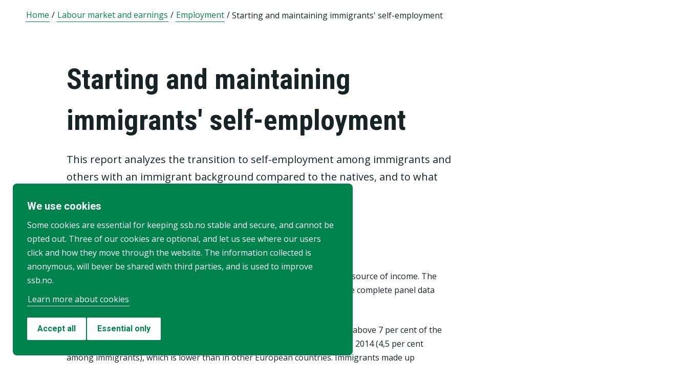

--- FILE ---
content_type: text/html;charset=utf-8
request_url: https://www.ssb.no/en/arbeid-og-lonn/sysselsetting/artikler/starting-and-maintaining-immigrants-self-employment
body_size: 23990
content:
<!DOCTYPE html><html lang="en" prefix="og: http://ogp.me/ns#">

<head>
  <script>
    window.dataLayer = window.dataLayer || [];

    if (!window.gtag) {
      window.gtag = function () {
        window.dataLayer.push(arguments);
      };
    }
  </script>

  <!-- Google Tag Manager -->
  <script>
    (function (w, d, s, l, i) {
      w[l] = w[l] || []; w[l].push({ 'gtm.start': new Date().getTime(), event: 'gtm.js' });
      var f = d.getElementsByTagName(s)[0],
        j = d.createElement(s),
        dl = l != 'dataLayer' ? '&l=' + l : '';
      j.defer = true;
      j.src = 'https://www.googletagmanager.com/gtm.js?id=' + i + dl+"&gtm_auth=aEbtoMi1nws_IeWNyMOMGA&gtm_preview=env-3&gtm_cookies_win=x";
      f.parentNode.insertBefore(j, f);
    })(window, document, 'script', 'dataLayer', "GTM-NTM83KT");
  </script>
  <!-- End Google Tag Manager -->

  <meta charset="UTF-8" />
  <meta name="viewport" content="width=device-width, initial-scale=1" />
  
  
  <title>Starting and maintaining immigrants' self-employment  –  SSB</title>
  <link rel="preload" href="/_/service/mimir/asset/0000019b9db43e50/styles/bundle.css" as="style" />
  <link rel="stylesheet" href="/_/service/mimir/asset/0000019b9db43e50/styles/bundle.css" />
  
  <link rel="canonical" href="https://www.ssb.no/en/arbeid-og-lonn/sysselsetting/artikler/starting-and-maintaining-immigrants-self-employment" />
  <link rel="icon" type="image/png" href="/_/asset/mimir/favicon/favicon-96x96.png" sizes="96x96" />
  <link rel="icon" type="image/svg+xml" href="/_/asset/mimir/favicon/favicon.svg" />
  <link rel="icon" type="image/x-icon" sizes="32x32" href="/_/asset/mimir/favicon/favicon.ico" />
  <link rel="apple-touch-icon" sizes="180x180" href="/_/asset/mimir/favicon/apple-touch-icon.png" />
<script defer src="/_/service/mimir/react4xp/globals.869280c95978de2fb94a.js"></script><script defer src="/_/service/mimir/react4xp/runtime.9364731ecde5690ba243.js"></script><script defer src="/_/service/mimir/react4xp/vendors.582ca83792a575181616.js"></script><script defer src="/_/service/mimir/react4xp/Breadcrumb.c0dae093daea120f18a1.js"></script><script defer src="/_/service/mimir/react4xp/client-TGOGBTWU.global.js"></script><script defer src="/_/service/mimir/react4xp/Footer.1dc5dfb372003f8d26c5.js"></script><script defer src="/_/service/mimir/react4xp/CookieBanner.f276444ed3e9d29437c9.js"></script><script defer src="/_/service/mimir/react4xp/xss-chunk.c89248af914b17ee51fe.js"></script><script defer src="/_/service/mimir/react4xp/Header.db1a9f5c9106198068be.js"></script><script data-react4xp-app-name="mimir" data-react4xp-ref="header" type="application/json">{"command":"hydrate","devMode":false,"hasRegions":0,"isPage":0,"jsxPath":"Header","props":{"logoUrl":"/en","logoSrc":"/_/service/mimir/asset/0000019b9db43e50/SSB_logo_anniversary_en_dark.svg","logoAltText":"SSB logo (Go to home)","environmentText":"","searchResultPageUrl":"/en/sok","searchText":"Search","skipToContentText":"Skip to content","closeText":"Close","menuText":"Menu","mainMenuText":"Main search","mainNavigation":[{"title":"Labour market, earnings & education","path":"-","isActive":false,"menuItems":[{"title":"Labour market and earnings","path":"/en/arbeid-og-lonn","isActive":false,"iconId":"6e54720d-97b7-4906-bda5-dc1a940bf75c","iconAltText":"","iconSvgTag":"<svg xmlns=\"http://www.w3.org/2000/svg\" viewBox=\"0 0 100 100\"><path d=\"M2,44C2,68,18,78,18,84V98H38l2-10H52l2,10H74V84c0-8,14-20,16-30h8V34H90c-2-6-8-14-12-18A48.83,48.83,0,0,1,80,2S70,2,62,8c0,0-6-2-16-2C32,6,2,14,2,44Z\" fill=\"none\" stroke=\"#274247\" stroke-linejoin=\"round\" stroke-width=\"4\"/><line x1=\"38\" y1=\"24\" x2=\"58\" y2=\"24\" fill=\"none\" stroke=\"#274247\" stroke-linecap=\"round\" stroke-linejoin=\"round\" stroke-width=\"4\"/></svg>"},{"title":"Income and consumption","path":"/en/inntekt-og-forbruk","isActive":false,"iconId":"49b9989f-cccb-4101-82f3-d90ac166d288","iconAltText":"","iconSvgTag":"<svg xmlns=\"http://www.w3.org/2000/svg\" viewBox=\"0 0 100 100\"><path d=\"M2,14V90a8,8,0,0,0,8,8H82a8,8,0,0,0,8-8V70\" fill=\"none\" stroke=\"#274247\" stroke-linecap=\"round\" stroke-linejoin=\"round\" stroke-width=\"4\"/><path d=\"M98,48V70H74c-12,0-12-22,0-22Z\" fill=\"none\" stroke=\"#274247\" stroke-linecap=\"round\" stroke-linejoin=\"round\" stroke-width=\"4\"/><path d=\"M90,48V30a8,8,0,0,0-8-8L12,22A10,10,0,1,1,12,2L72,2a8,8,0,0,1,8,8V22\" fill=\"none\" stroke=\"#274247\" stroke-linecap=\"round\" stroke-linejoin=\"round\" stroke-width=\"4\"/></svg>"},{"title":"Education","path":"/en/utdanning","isActive":false,"iconId":"f70ab50c-9825-4aab-8519-96efdc1b9546","iconAltText":"","iconSvgTag":"<svg xmlns=\"http://www.w3.org/2000/svg\" viewBox=\"0 0 100 100\"><path d=\"M50,36c8,0,14-8,28-6S98,42,98,58c0,18-8,40-32,40-6,0-8-4-16-4s-10,4-16,4C10,98,2,76,2,58c0-16,8-26,20-28C36,28,42,36,50,36Z\" fill=\"none\" stroke=\"#274247\" stroke-linecap=\"round\" stroke-linejoin=\"round\" stroke-width=\"4\"/><path d=\"M50,36c0-12,10-26,24-26\" fill=\"none\" stroke=\"#274247\" stroke-linecap=\"round\" stroke-linejoin=\"round\" stroke-width=\"4\"/><path d=\"M54.37,20C60,8,54,2,38,2,34,16,42,26,54.37,20Z\" fill=\"none\" stroke=\"#274247\" stroke-linecap=\"round\" stroke-linejoin=\"round\" stroke-width=\"4\"/></svg>"}]},{"title":"Population & housing","path":"-","isActive":false,"menuItems":[{"title":"Population","path":"/en/befolkning","isActive":false,"iconId":"9d6830d4-3590-4fa3-9a2e-ef2592885312","iconAltText":"","iconSvgTag":"<svg xmlns=\"http://www.w3.org/2000/svg\" viewBox=\"0 0 100 100\"><circle cx=\"50\" cy=\"19\" r=\"17\" fill=\"none\" stroke=\"#274247\" stroke-linecap=\"round\" stroke-linejoin=\"round\" stroke-width=\"4\"/><circle cx=\"18\" cy=\"40\" r=\"10\" fill=\"none\" stroke=\"#274247\" stroke-linecap=\"round\" stroke-linejoin=\"round\" stroke-width=\"4\"/><circle cx=\"82\" cy=\"40\" r=\"10\" fill=\"none\" stroke=\"#274247\" stroke-linecap=\"round\" stroke-linejoin=\"round\" stroke-width=\"4\"/><path d=\"M82,98c0-24.3-8-44-32.18-44C26,54,18,73.7,18,98Z\" fill=\"none\" stroke=\"#274247\" stroke-linecap=\"round\" stroke-linejoin=\"round\" stroke-width=\"4\"/><path d=\"M26,63.21A27.61,27.61,0,0,0,17.85,62h-.18A16,16,0,0,0,2,78.15V98H18\" fill=\"none\" stroke=\"#274247\" stroke-linecap=\"round\" stroke-linejoin=\"round\" stroke-width=\"4\"/><path d=\"M74,63.21A27.61,27.61,0,0,1,82.15,62h.18A16,16,0,0,1,98,78.15V98H82\" fill=\"none\" stroke=\"#274247\" stroke-linecap=\"round\" stroke-linejoin=\"round\" stroke-width=\"4\"/></svg>"},{"title":"Construction, housing and property","path":"/en/bygg-bolig-og-eiendom","isActive":false,"iconId":"ffb260c6-8de0-4f08-b2f5-78c04468705c","iconAltText":"","iconSvgTag":"<svg xmlns=\"http://www.w3.org/2000/svg\" viewBox=\"0 0 100 100\"><polygon points=\"64 98 64 64 36 64 36 98 2 98 2 46.01 50 2 98 46 98 98 64 98\" fill=\"none\" stroke=\"#274247\" stroke-linejoin=\"round\" stroke-width=\"4\"/></svg>"},{"title":"Immigration and immigrants","path":"/en/innvandring-og-innvandrere","isActive":false,"iconId":"14858845-8c96-4d6c-9a9c-b042a69df989","iconAltText":"","iconSvgTag":"<svg xmlns=\"http://www.w3.org/2000/svg\" viewBox=\"0 0 100 100\"><circle cx=\"50\" cy=\"50\" r=\"48\" fill=\"none\" stroke=\"#274247\" stroke-linecap=\"round\" stroke-linejoin=\"round\" stroke-width=\"4\"/><ellipse cx=\"50\" cy=\"50\" rx=\"24\" ry=\"48\" fill=\"none\" stroke=\"#274247\" stroke-linecap=\"round\" stroke-linejoin=\"round\" stroke-width=\"4\"/><line x1=\"4\" y1=\"50\" x2=\"96\" y2=\"50\" fill=\"none\" stroke=\"#274247\" stroke-linecap=\"round\" stroke-linejoin=\"round\" stroke-width=\"4\"/><line x1=\"50\" y1=\"96\" x2=\"50\" y2=\"4\" fill=\"none\" stroke=\"#274247\" stroke-linecap=\"round\" stroke-linejoin=\"round\" stroke-width=\"4\"/></svg>"}]},{"title":"Health & society","path":"-","isActive":false,"menuItems":[{"title":"Elections","path":"/en/valg","isActive":false,"iconId":"cad37564-4271-4e79-a9e7-df2dd948dff9","iconAltText":"","iconSvgTag":"<svg xmlns=\"http://www.w3.org/2000/svg\" viewBox=\"0 0 100 100\"><polyline points=\"28 30 16 30 2 50 2 98 98 98 98 50 84 30 72 30\" fill=\"none\" stroke=\"#274247\" stroke-linecap=\"round\" stroke-linejoin=\"round\" stroke-width=\"4\"/><line x1=\"22\" y1=\"46\" x2=\"78\" y2=\"46\" fill=\"none\" stroke=\"#274247\" stroke-linecap=\"round\" stroke-linejoin=\"round\" stroke-width=\"4\"/><rect x=\"28\" y=\"2\" width=\"44\" height=\"44\" stroke-width=\"4\" stroke=\"#274247\" stroke-linecap=\"round\" stroke-linejoin=\"round\" fill=\"none\"/></svg>"},{"title":"Social conditions, welfare and crime","path":"/en/sosiale-forhold-og-kriminalitet","isActive":false,"iconId":"51836f92-c3ce-4208-b883-abe9d4390941","iconAltText":"","iconSvgTag":"<svg xmlns=\"http://www.w3.org/2000/svg\" viewBox=\"0 0 100 100\"><path d=\"M70,60c6-14-6-20-18-24S32,30,32,18C32,8,40,2,50,2,68,2,70,14,70,20\" fill=\"none\" stroke=\"#274247\" stroke-linecap=\"round\" stroke-linejoin=\"round\" stroke-width=\"4\"/><path d=\"M30,80c0,6,2,18,20,18,10,0,18-6,18-16,0-12-12-14-24-18S20,52,26,40c2-4,8-8,14-8\" fill=\"none\" stroke=\"#274247\" stroke-linecap=\"round\" stroke-linejoin=\"round\" stroke-width=\"4\"/><circle cx=\"4\" cy=\"50\" r=\"2\" fill=\"none\" stroke=\"#274247\" stroke-linecap=\"round\" stroke-linejoin=\"round\" stroke-width=\"4\"/><circle cx=\"96\" cy=\"50\" r=\"2\" fill=\"none\" stroke=\"#274247\" stroke-linecap=\"round\" stroke-linejoin=\"round\" stroke-width=\"4\"/></svg>"},{"title":"Culture and recreation","path":"/en/kultur-og-fritid","isActive":false,"iconId":"2544a2e3-2164-415d-8a5d-f8407d4b9462","iconAltText":"","iconSvgTag":"<svg xmlns=\"http://www.w3.org/2000/svg\" viewBox=\"0 0 100 100\"><line x1=\"50\" y1=\"12\" x2=\"50\" y2=\"2\" fill=\"none\" stroke=\"#274247\" stroke-linecap=\"round\" stroke-linejoin=\"round\" stroke-width=\"4\"/><line x1=\"98\" y1=\"50\" x2=\"88\" y2=\"50\" fill=\"none\" stroke=\"#274247\" stroke-linecap=\"round\" stroke-linejoin=\"round\" stroke-width=\"4\"/><line x1=\"12\" y1=\"50\" x2=\"2\" y2=\"50\" fill=\"none\" stroke=\"#274247\" stroke-linecap=\"round\" stroke-linejoin=\"round\" stroke-width=\"4\"/><line x1=\"20\" y1=\"20\" x2=\"14\" y2=\"14\" fill=\"none\" stroke=\"#274247\" stroke-linecap=\"round\" stroke-linejoin=\"round\" stroke-width=\"4\"/><line x1=\"80\" y1=\"20\" x2=\"86\" y2=\"14\" fill=\"none\" stroke=\"#274247\" stroke-linecap=\"round\" stroke-linejoin=\"round\" stroke-width=\"4\"/><line x1=\"50\" y1=\"88\" x2=\"50\" y2=\"98\" fill=\"none\" stroke=\"#274247\" stroke-linecap=\"round\" stroke-linejoin=\"round\" stroke-width=\"4\"/><line x1=\"80\" y1=\"80\" x2=\"86\" y2=\"86\" fill=\"none\" stroke=\"#274247\" stroke-linecap=\"round\" stroke-linejoin=\"round\" stroke-width=\"4\"/><line x1=\"20\" y1=\"80\" x2=\"14\" y2=\"86\" fill=\"none\" stroke=\"#274247\" stroke-linecap=\"round\" stroke-linejoin=\"round\" stroke-width=\"4\"/><circle cx=\"50\" cy=\"50\" r=\"24\" fill=\"none\" stroke=\"#274247\" stroke-linecap=\"round\" stroke-linejoin=\"round\" stroke-width=\"4\"/></svg>"},{"title":"Health","path":"/en/helse","isActive":false,"iconId":"e227d681-b52c-4468-a3b9-40f08bc217e6","iconAltText":"","iconSvgTag":"<svg xmlns=\"http://www.w3.org/2000/svg\" viewBox=\"0 0 100 100\"><polygon points=\"34 2 66 2 66 34 98 34 98 66 66 66 66 98 34 98 34 66 2 66 2 34 34 34 34 2\" fill=\"none\" stroke=\"#274247\" stroke-linecap=\"round\" stroke-linejoin=\"round\" stroke-width=\"4\"/></svg>"},{"title":"Svalbard","path":"/en/svalbard","isActive":false,"iconId":"ed6019ab-6d2d-4733-83ef-bdda12bfb77a","iconAltText":"","iconSvgTag":"<svg xmlns=\"http://www.w3.org/2000/svg\" viewBox=\"0 0 100 100\"><polyline points=\"6 52 28 24 36 36\" fill=\"none\" stroke=\"#274247\" stroke-linecap=\"round\" stroke-linejoin=\"round\" stroke-width=\"4\"/><polyline points=\"32 28 48 2 68 36\" fill=\"none\" stroke=\"#274247\" stroke-linecap=\"round\" stroke-linejoin=\"round\" stroke-width=\"4\"/><polyline points=\"64 26 72 20 94 52\" fill=\"none\" stroke=\"#274247\" stroke-linecap=\"round\" stroke-linejoin=\"round\" stroke-width=\"4\"/><polyline points=\"6 52 18 80 33.59 80 44 98 64 88 66 78 76 78 94 52\" fill=\"none\" stroke=\"#274247\" stroke-linecap=\"round\" stroke-linejoin=\"round\" stroke-width=\"4\"/><line x1=\"2\" y1=\"52\" x2=\"98\" y2=\"52\" fill=\"none\" stroke=\"#274247\" stroke-linecap=\"round\" stroke-linejoin=\"round\" stroke-width=\"4\"/></svg>"}]},{"title":"Environment & transport","path":"-","isActive":false,"menuItems":[{"title":"Transport and tourism","path":"/en/transport-og-reiseliv","isActive":false,"iconId":"6b0b54a6-277e-44b0-b9b9-3515ffe0cd85","iconAltText":"","iconSvgTag":"<svg xmlns=\"http://www.w3.org/2000/svg\" viewBox=\"0 0 100 100\"><path d=\"M90,22,80,36,97.67,83.94,92,98,56,58,38,74l2,14L30,98,22,78,2,70,12,60l14,2L40,44,2,8.88,14.85,2,64,20,78,10S93-.83,97,3.17,90,22,90,22Z\" fill=\"none\" stroke=\"#274247\" stroke-linecap=\"round\" stroke-linejoin=\"round\" stroke-width=\"4\"/><line x1=\"34\" y1=\"9\" x2=\"41\" y2=\"2\" fill=\"none\" stroke=\"#274247\" stroke-linecap=\"round\" stroke-linejoin=\"round\" stroke-width=\"4\"/><line x1=\"91\" y1=\"66\" x2=\"98\" y2=\"59\" fill=\"none\" stroke=\"#274247\" stroke-linecap=\"round\" stroke-linejoin=\"round\" stroke-width=\"4\"/><line x1=\"85\" y1=\"49\" x2=\"92\" y2=\"42\" fill=\"none\" stroke=\"#274247\" stroke-linecap=\"round\" stroke-linejoin=\"round\" stroke-width=\"4\"/><line x1=\"51\" y1=\"15\" x2=\"58\" y2=\"8\" fill=\"none\" stroke=\"#274247\" stroke-linecap=\"round\" stroke-linejoin=\"round\" stroke-width=\"4\"/></svg>"},{"title":"Nature and the environment","path":"/en/natur-og-miljo","isActive":false,"iconId":"72829e88-f0b9-40b6-9580-c4a122548982","iconAltText":"","iconSvgTag":"<svg xmlns=\"http://www.w3.org/2000/svg\" viewBox=\"0 0 100 100\"><path d=\"M2,2S-2.14,53.84,26.89,53.84c14.51,0,23.24-8.4,24.88-20.74C55.92,2,2,2,2,2Z\" fill=\"none\" stroke=\"#274247\" stroke-linejoin=\"round\" stroke-width=\"4\"/><path d=\"M98,42s3,30.62-17.8,34C68,78,61.19,69.69,62,60,64,36,98,42,98,42Z\" fill=\"none\" stroke=\"#274247\" stroke-linejoin=\"round\" stroke-width=\"4\"/><path d=\"M64,72A64.51,64.51,0,0,0,48,98c0-11.18,0-48.41-17.8-68\" fill=\"none\" stroke=\"#274247\" stroke-linecap=\"round\" stroke-linejoin=\"round\" stroke-width=\"4\"/></svg>"}]},{"title":"Business & technology","path":"-","isActive":false,"menuItems":[{"title":"Establishments, enterprises and accounts","path":"/en/virksomheter-foretak-og-regnskap","isActive":false,"iconId":"0de72fcb-756f-468c-9da9-d5aca8eda0e0","iconAltText":"","iconSvgTag":"<svg xmlns=\"http://www.w3.org/2000/svg\" viewBox=\"0 0 100 100\"><path d=\"M2,88V12C2,6,6,2,12,2H98V78\" fill=\"none\" stroke=\"#274247\" stroke-linecap=\"round\" stroke-linejoin=\"round\" stroke-width=\"4\"/><path d=\"M98,78V98H12C8,98,2,94,2,88\" fill=\"none\" stroke=\"#274247\" stroke-linecap=\"round\" stroke-linejoin=\"round\" stroke-width=\"4\"/><path d=\"M98,78H12C8,78,2,82,2,88\" fill=\"none\" stroke=\"#274247\" stroke-linecap=\"round\" stroke-linejoin=\"round\" stroke-width=\"4\"/><line x1=\"30\" y1=\"28\" x2=\"70\" y2=\"28\" fill=\"none\" stroke=\"#274247\" stroke-linecap=\"round\" stroke-linejoin=\"round\" stroke-width=\"4\"/><line x1=\"38\" y1=\"44\" x2=\"62\" y2=\"44\" fill=\"none\" stroke=\"#274247\" stroke-linecap=\"round\" stroke-linejoin=\"round\" stroke-width=\"4\"/></svg>"},{"title":"Wholesale and retail trade and service activities","path":"/en/varehandel-og-tjenesteyting","isActive":false,"iconId":"506e71dc-e0b8-4925-9444-9553b55a7ea7","iconAltText":"","iconSvgTag":"<svg xmlns=\"http://www.w3.org/2000/svg\" viewBox=\"0 0 100 100\"><polyline points=\"2 2 18 2 32 58\" fill=\"none\" stroke=\"#274247\" stroke-linecap=\"round\" stroke-linejoin=\"round\" stroke-width=\"4\"/><path d=\"M22,12H98L84,58H18c0,10,6,16,12,16H86\" fill=\"none\" stroke=\"#274247\" stroke-linecap=\"round\" stroke-linejoin=\"round\" stroke-width=\"4\"/><circle cx=\"32\" cy=\"90\" r=\"8\" fill=\"none\" stroke=\"#274247\" stroke-linecap=\"round\" stroke-linejoin=\"round\" stroke-width=\"4\"/><circle cx=\"78\" cy=\"90\" r=\"8\" fill=\"none\" stroke=\"#274247\" stroke-linecap=\"round\" stroke-linejoin=\"round\" stroke-width=\"4\"/></svg>"},{"title":"Technology and innovation","path":"/en/teknologi-og-innovasjon","isActive":false,"iconId":"68c67ada-b237-48d9-9fdb-306ee104d41e","iconAltText":"","iconSvgTag":"<svg xmlns=\"http://www.w3.org/2000/svg\" viewBox=\"0 0 100 100\"><line x1=\"50\" y1=\"8\" x2=\"50\" y2=\"2\" fill=\"none\" stroke=\"#274247\" stroke-linecap=\"round\" stroke-linejoin=\"round\" stroke-width=\"4\"/><line x1=\"98\" y1=\"50\" x2=\"89\" y2=\"50\" fill=\"none\" stroke=\"#274247\" stroke-linecap=\"round\" stroke-linejoin=\"round\" stroke-width=\"4\"/><line x1=\"10\" y1=\"50\" x2=\"2\" y2=\"50\" fill=\"none\" stroke=\"#274247\" stroke-linecap=\"round\" stroke-linejoin=\"round\" stroke-width=\"4\"/><line x1=\"20\" y1=\"20\" x2=\"14\" y2=\"14\" fill=\"none\" stroke=\"#274247\" stroke-linecap=\"round\" stroke-linejoin=\"round\" stroke-width=\"4\"/><line x1=\"80\" y1=\"20\" x2=\"86\" y2=\"14\" fill=\"none\" stroke=\"#274247\" stroke-linecap=\"round\" stroke-linejoin=\"round\" stroke-width=\"4\"/><polygon points=\"44 98 56 98 62 92 62 78 38 78 38 92 44 98\" fill=\"none\" stroke=\"#274247\" stroke-linecap=\"round\" stroke-linejoin=\"round\" stroke-width=\"4\"/><path d=\"M62,78V73.5a30,30,0,1,0-24,0V78Z\" fill=\"none\" stroke=\"#274247\" stroke-linecap=\"round\" stroke-linejoin=\"round\" stroke-width=\"4\"/></svg>"},{"title":"Agriculture, forestry, hunting and fishing","path":"/en/jord-skog-jakt-og-fiskeri","isActive":false,"iconId":"5b80b507-c28d-427f-a7d7-9acc51122b9d","iconAltText":"","iconSvgTag":"<svg xmlns=\"http://www.w3.org/2000/svg\" viewBox=\"0 0 100 100\"><line x1=\"2\" y1=\"98\" x2=\"17\" y2=\"83\" fill=\"none\" stroke=\"#274247\" stroke-linecap=\"round\" stroke-linejoin=\"round\" stroke-width=\"4\"/><path d=\"M17.17,81.6C32,66.81,25,45,17.17,37.15c-20.92,20.92-7.4,37.06,0,44.45l3.23,3.23c7.39,7.4,23.53,20.92,44.45,0C57,77,35.19,70,20.4,84.83\" fill=\"none\" stroke=\"#274247\" stroke-linecap=\"round\" stroke-linejoin=\"round\" stroke-width=\"4\"/><path d=\"M43.91,52.86c14.79-14.79,7.85-36.61,0-44.45C23,29.32,36.07,45,43.91,52.86l3.64,3.84c7.84,7.85,23.53,20.92,44.45,0-7.84-7.84-29.66-14.79-44.45,0\" fill=\"none\" stroke=\"#274247\" stroke-linecap=\"round\" stroke-linejoin=\"round\" stroke-width=\"4\"/><path d=\"M66.62,33.38C60,22,74,3.85,98,2h0C96.15,26,78,40,66.62,33.38Z\" fill=\"none\" stroke=\"#274247\" stroke-linecap=\"round\" stroke-linejoin=\"round\" stroke-width=\"4\"/></svg>"},{"title":"Energy and manufacturing","path":"/en/energi-og-industri","isActive":false,"iconId":"86aa7261-7938-4384-85bd-c095f9ea4446","iconAltText":"","iconSvgTag":"<svg xmlns=\"http://www.w3.org/2000/svg\" viewBox=\"0 0 100 100\"><path d=\"M24,10A47.82,47.82,0,0,1,90.27,76.13\" fill=\"none\" stroke=\"#274247\" stroke-linecap=\"round\" stroke-linejoin=\"round\" stroke-width=\"4\"/><path d=\"M76,90A47.82,47.82,0,0,1,9.73,23.87\" fill=\"none\" stroke=\"#274247\" stroke-linecap=\"round\" stroke-linejoin=\"round\" stroke-width=\"4\"/><polygon points=\"24.13 50 60 16 60 50 75.87 50 40 84 40 50 24.13 50\" fill=\"none\" stroke=\"#274247\" stroke-linecap=\"round\" stroke-linejoin=\"round\" stroke-width=\"4\"/><polyline points=\"26 2 24 10 30 14\" fill=\"none\" stroke=\"#274247\" stroke-linecap=\"round\" stroke-linejoin=\"round\" stroke-width=\"4\"/><polyline points=\"74 98 76 90 70 86\" fill=\"none\" stroke=\"#274247\" stroke-linecap=\"round\" stroke-linejoin=\"round\" stroke-width=\"4\"/></svg>"}]},{"title":"Economy","path":"-","isActive":false,"menuItems":[{"title":"External economy","path":"/en/utenriksokonomi","isActive":false,"iconId":"f577d5aa-29c7-4fec-8eb2-c0a006f0a752","iconAltText":"","iconSvgTag":"<svg xmlns=\"http://www.w3.org/2000/svg\" viewBox=\"0 0 100 100\"><circle cx=\"50\" cy=\"50\" r=\"48\" fill=\"none\" stroke=\"#274247\" stroke-linecap=\"round\" stroke-linejoin=\"round\" stroke-width=\"4\"/><line x1=\"50\" y1=\"70\" x2=\"50\" y2=\"76\" fill=\"none\" stroke=\"#274247\" stroke-linecap=\"round\" stroke-linejoin=\"round\" stroke-width=\"4\"/><line x1=\"50\" y1=\"24\" x2=\"50\" y2=\"32\" fill=\"none\" stroke=\"#274247\" stroke-linecap=\"round\" stroke-linejoin=\"round\" stroke-width=\"4\"/><path d=\"M50,68.52c-4.79-.37-9.56-2.45-12-6.52\" fill=\"none\" stroke=\"#274247\" stroke-linecap=\"round\" stroke-linejoin=\"round\" stroke-width=\"4\"/><path d=\"M62,38c-4-8-24-8-24,2,0,6,4.24,8.06,12,10,8,2,14,4,14,10s-7,9-14,8.52\" fill=\"none\" stroke=\"#274247\" stroke-linecap=\"round\" stroke-linejoin=\"round\" stroke-width=\"4\"/></svg>"},{"title":"Banking and financial markets","path":"/en/bank-og-finansmarked","isActive":false,"iconId":"c66827c8-206c-4566-97ee-a5510d4ac7ea","iconAltText":"","iconSvgTag":"<svg xmlns=\"http://www.w3.org/2000/svg\" viewBox=\"0 0 100 100\"><circle cx=\"50\" cy=\"50\" r=\"48\" fill=\"none\" stroke=\"#274247\" stroke-linecap=\"round\" stroke-linejoin=\"round\" stroke-width=\"4\"/><line x1=\"28\" y1=\"37\" x2=\"28\" y2=\"62\" fill=\"none\" stroke=\"#274247\" stroke-linecap=\"round\" stroke-linejoin=\"round\" stroke-width=\"4\"/><line x1=\"28\" y1=\"51.37\" x2=\"43.62\" y2=\"37.31\" fill=\"none\" stroke=\"#274247\" stroke-linecap=\"round\" stroke-linejoin=\"round\" stroke-width=\"4\"/><line x1=\"32.69\" y1=\"47.46\" x2=\"45.18\" y2=\"61.52\" fill=\"none\" stroke=\"#274247\" stroke-linecap=\"round\" stroke-linejoin=\"round\" stroke-width=\"4\"/><path d=\"M74,61.93s-4.21-6.85-4.82-7.81C68,52.33,66.67,51,64.63,51H58\" fill=\"none\" stroke=\"#274247\" stroke-linecap=\"round\" stroke-linejoin=\"round\" stroke-width=\"4\"/><path d=\"M58,51h7.51a8,8,0,0,0,8.11-8C73.43,33.87,58,37.72,58,37.72V62\" fill=\"none\" stroke=\"#274247\" stroke-linecap=\"round\" stroke-linejoin=\"round\" stroke-width=\"4\"/></svg>"},{"title":"Prices and price indices","path":"/en/priser-og-prisindekser","isActive":false,"iconId":"2d973bd7-9c08-419b-b578-2b20b8d38b08","iconAltText":"","iconSvgTag":"<svg xmlns=\"http://www.w3.org/2000/svg\" viewBox=\"0 0 100 100\"><path d=\"M50,2H90a8,8,0,0,1,8,8V50L52.86,95.14a9.74,9.74,0,0,1-13.72,0L4.78,60.78a9.61,9.61,0,0,1,0-13.56Z\" fill=\"none\" stroke=\"#274247\" stroke-linecap=\"round\" stroke-linejoin=\"round\" stroke-width=\"4\"/><circle cx=\"74\" cy=\"26\" r=\"8\" fill=\"none\" stroke=\"#274247\" stroke-linecap=\"round\" stroke-linejoin=\"round\" stroke-width=\"4\"/></svg>"},{"title":"Public sector","path":"/en/offentlig-sektor","isActive":false,"iconId":"e7de6434-7d2d-4080-8ad1-fa3f17decbe6","iconAltText":"","iconSvgTag":"<svg xmlns=\"http://www.w3.org/2000/svg\" viewBox=\"0 0 100 100\"><path d=\"M50,98c20-4,48-27.35,48-47.87V6L50,2,2,6V50.13C2,70.87,30,94,50,98Z\" fill=\"none\" stroke=\"#274247\" stroke-linecap=\"round\" stroke-linejoin=\"round\" stroke-width=\"4\"/><line x1=\"2\" y1=\"32.85\" x2=\"98\" y2=\"32.85\" fill=\"none\" stroke=\"#274247\" stroke-linecap=\"round\" stroke-linejoin=\"round\" stroke-width=\"4\"/></svg>"},{"title":"National accounts and business cycles","path":"/en/nasjonalregnskap-og-konjunkturer","isActive":false,"iconId":"37fd8161-b64b-41cf-b59b-544b7ef78a3f","iconAltText":"","iconSvgTag":"<svg xmlns=\"http://www.w3.org/2000/svg\" viewBox=\"0 0 100 100\"><path d=\"M2,88V12C2,6,6,2,12,2H98V78\" fill=\"none\" stroke=\"#274247\" stroke-linecap=\"round\" stroke-linejoin=\"round\" stroke-width=\"4\"/><path d=\"M98,78V98H12C8,98,2,94,2,88\" fill=\"none\" stroke=\"#274247\" stroke-linecap=\"round\" stroke-linejoin=\"round\" stroke-width=\"4\"/><path d=\"M98,78H12C8,78,2,82,2,88\" fill=\"none\" stroke=\"#274247\" stroke-linecap=\"round\" stroke-linejoin=\"round\" stroke-width=\"4\"/><line x1=\"30\" y1=\"28\" x2=\"70\" y2=\"28\" fill=\"none\" stroke=\"#274247\" stroke-linecap=\"round\" stroke-linejoin=\"round\" stroke-width=\"4\"/><line x1=\"38\" y1=\"44\" x2=\"62\" y2=\"44\" fill=\"none\" stroke=\"#274247\" stroke-linecap=\"round\" stroke-linejoin=\"round\" stroke-width=\"4\"/></svg>"}]}],"topLinks":[{"title":"Taking part in a survey?","path":"/en/innrapportering"},{"title":"Research","path":"/en/forskning"}],"language":{"menuContentId":"21f317bc-6859-4b39-8605-318069cf7301","headerId":"9158b3d5-50c8-4e6a-8bb5-d127f229a1f0","footerId":"f624a568-25b8-4d78-95b4-eaac60f2ff51","code":"en","link":"/en","standardSymbolPage":"c7be0d30-25c4-4fa8-a0f7-0d88356a2ded","phrases":{"publicationLinkText":"See all publications","contactFormMessageSentError":"Your message has not been sent.","pifProductOil":"Animal and vegetable oils, fats and waxes","readAboutCalculator":"Read more about the calculator","nameSearch.types.firstgivenandfamily":"their first name and surname","relevantDocumentation":"Relevant documentation","pifProductMachine":"Machinery and transport equipment","bkibolChooseWork":"Choose work","calculatorServiceValidateStartQuarterPeriod":"Start quarter is not valid for this calculation","menuDropdown.menu":"Menu","period.termin":"Figures for {0}. termin {1}","bkibolServiceValidateEndMonth":"There is no data to {0} {1} for {2}","internationalReporting":"International reporting","menuAbout":"About us","bkibolWorkTypeElectric":"Electrician installation work","errorSources":"Sources of error and uncertainty","toYearScreenReader":"Enter to year (format yyyy)","contentType.search.discussionPaper":"Discussion paper","kpiServiceValidateStartMonth":"Start month is not valid for this calculation","menuStatisticsSocial":"Social conditions, welfare and crime","dataCollectionEditingAndCalculations":"Collection of data, editing and estimations","tableDownloadAs":"Download table as ...","contentType.search.statistikkbanktabell":"StatBank table","cookieResetLink":"Manage cookie settings","keyFigure.increase":"Increase","contentType.search.artikkel":"Article","relatedStatistics":"Related statistics","notRelevant":"Not relevant","bkibolValidateMonth":"No data for the selected time. For the present year you must choose a month","period.halfyear":"Figures for {0}. half of {1}","calculatorValidateAmountNumber":"You can only enter a number, such as 150.50","scope":"Population","FAILED_TO_REFRESH_DATASET":"Failed to refresh dataset","pifChooseHome":"Only domestic market","notAvailable":"Not available","nameSearch.errorMessage":"Only letters, space and dash is allowed","menuStatisticsTransport":"Transport and tourism","nameSearch.buttonText":"See results","project.projectParticipants":"Project participants","seasonalAdjustment":"Seasonal adjustment","menuStatisticsEducation":"Education","webcruiterAdvertisementList.professionalField":"Professional field","nameSearch.types.onlygiven":"their only first name","calculatePriceChangeFrom":"Calculate price change from","pifProductOther":"Miscellaneous manufactures articles","bpiCalculatorTitle":"Calculate the price change for existing dwellings","pifChooseHomeImport":"Domestic and import markets","generalInformation":"General information on seasonal adjustment","project.period":"Period","bkibolAmount":"Amount","employee.briefSummary":"Brief summary","employee.pressPictureLabel":"Press picture {0} of {1} - opens in new tab","cookiePrivacyLink":"Privacy and cookies","pifProductPriceHeader":"Amount in NOK","chooseMonth":"Choose month","value.notFound":"Numbers not available","table":"Table","publicationArchive.defineContent":"Define content","FAILED_TO_FIND_DATAQUERY":"Failed to find dataquery from id (published?)","husleieLatestFigures":"latest figures","pifServiceValidateEndMonth":"End month is not valid for this calculation","project.model":"Model","error.or":"or","nameSearch.resultTitle":"Result","menuStatisticsImmigration":"Immigration and immigrants","cookieBannerLinkText":"Learn more about cookies","relatedFactPagesHeading":"Facts & key figures","kpiCalculatorInfoText":"The calculations show the development in NOK when you take the consumer price index as a starting point. The calculator does not show what individual items should or will cost when the price is regulated with the consumer price index.","purposeAndHistory":"Background and purpose","statbankBox.title":"Find more figures in Statbank","employee.email":"E-mail","articleType.economicTrends":"Economic trends","highcharts.legendLabelNoTitle":"Toggle series visibility, {chartTitle}","cookieBannerTitle":"We use cookies","highcharts.downloadSVG":"Download SVG vector image","dropdown.chooseContenttype":"Choose content type","highcharts.source":"Source:","menuStatisticsSvalbard":"Svalbard","attachmentTablesFigures":"Selected tables and charts from this statistics","contentType.search.note":"Document","error.title":"Page error","newStatistics":"New statistics","statbankList.linkTitle":"See complete overview in Statbank","husleieLastNumber":"You can calculate rent until {0} {1}","amountEqualled":"The amount equals","menu":"Menu","highcharts.printChart":"Print chart","language":"norsk","published":"Published","notification.affectedMunicipalsHelp":"If municipalities are chosen, this warning will only be shown in their respective municipality pages under /kommunefakta.","DATASET_PUBLISHED":"Dataset published","calculatorLastNumber":"The latest available figures are for {0} {1}.","men":"men","footerHiddenTitle":"Footer","statCalendarText":"See upcoming statistics","statisticsAbout":"Statistics on","employee.department":"Department","articlePluralName":"Articles","qualityAssurance":"Quality assurance","entryLinksTitle":"More from ssb.no","menuStatisticsBanking":"Banking and financial markets","menuStatisticsExternal":"External economy","confidentiality":"Confidentiality","menuDropdown.source":"Source (url)","calculatePriceChange":"Calculate the price change","unitOfMeasure":"Unit of measure","contactFormTitle":"Contact form","factsAbout":"Facts about","pifProductChemical":"Chemical and related products, n.e.s.","404.frontPage":"try our front page.","NO_NEW_DATA":"No new data","contentType.search.forskning":"Research","kpiValidateYear":"You can only enter years from 1865 to","contactFormReceiverGenerell":"General enquiry to Statistics Norway","XML_TO_JSON":"Convert xml to json","bkibolWorkTypeDone":"Select type of work","notification.title":"Municipal warning","nameSearch.with":"with","highcharts.downloadPNG":"Download PNG image","calculatorValidateQuarter":"You have to choose quarter","cookieBannerText":"Some cookies are essential for keeping ssb.no stable and secure, and cannot be opted out. Three of our cookies are optional, and let us see where our users click and how they move through the website. The information collected is anonymous, will bever be shared with third parties, and is used to improve ssb.no.","menuStatisticsEstablishments":"Establishments, enterprises and accounts","interval.H.2":"Second half year","publicationArchive.allSubjects":"All subjects","interval.H.1":"First half year","lastUpdated":"The information under «About the statistics» was last updated","bkibolNextPublishText":"The latest available figures are for {0} {1}. Figures for {2} are released around {3} 12.","equalTreatmentUsers":"Equal treatment of users","project.financier":"Funder","qualityOfSeasonalAdjustment":"Quality of seasonal adjustment","webcruiterAdvertisementList.noResults":"We currently have no advertised positions.","husleieNewRent":"New rent","employee.pressPicturesDescr":"Click on the desired image to open the high-resolution version.","error.text2":", please try again. Contact SSB if the problem persists.","GET_DATA_STARTED":"Start fetching data","error.text1":"Page failed to load with error code","contactFormValidateName":"You must enter a name","specialCases":"Special cases","menuDropdown.partDescription":"A dropdown menu with all municipalities, with search input for filtering.","404.or":"or","searchResult.screenReader.result":"Your search {0} found {1} hits","highcharts.downloadXLS":"Download XLS","november":"November","calculatorUknownError":"Ukjent feil, prøv igjen","menuStatisticsPopulation":"Population","bkibolExpenditureAll":"All expenses","articleAnalysisPublications":"Articles, analysis, and publications","contactFormLabelEmail":"Enter e-mail address","aboutSeasonalAdjustment":"About seasonal adjustment","dataFetchFailedError":"Failed to fetch data","definitions":"Definitions","highcharts.downloadJPEG":"Download JPEG image","bkibolWorkTypeWithoutStone":"Construction work except stone, clay and cement work","calculatorResultScreenReader":"The amount equals {0} NOK. {1} {2} percent from {3} to {4}. Index for {3} is {5}. Index for {4} is {6}.","bkibolWorkTypeCarpentry":"Carpentering","highcharts.downloadCSV":"Download CSV","startValue":"Start value","button.showAll":"Show all","nameSearch.graph.loading":"Loading graph, please wait...","contactFormChooseReceiver":"Select what the enquiry is about","keyFigureText.decrease":"a decrease of","notification.partDescription":"Show current warnings for this municipal","404.goBack":"Go back to the previous page,","FAILED_TO_GET_DATA":"Failed to get data from service","bpiChooseRegion.Region.011":"Nord-Norge","modified":"Modified","bpiChooseRegion.Region.010":"Trøndelag excluding Trondheim","may":"May","GenericErrorMessage":"Sorry, something went wrong","articleList.heading":"New articles, analysis and publications","husleieLastAdjust":"When did you last adjust the rent?","highcharts.download":"Download as ...","pifProductTypeHeader":"Choose commodity group","husleieChooseFiguresToCalculateRent":"Choose if you want to adjust until twelve months after the last adjustment, or use latest figures.","project.aboutProject":"About the project","menuDropdown.searchBarText":"Choose municipality","bpiChooseRegion.Region.009":"Møre og Romsdal and Vestland excluding Bergen","bpiChooseRegion.Region.008":"Agder and Rogaland excluding Stavanger","copyrightStatisticsNorway":"© Statistics Norway","qualityAssessment":"Quality assessment","bpiChooseRegion.Region.007":"Innlandet","bpiChooseRegion.Region.006":"Østfold, Buskerud, Vestfold and Telemark","bpiChooseRegion.Region.005":"Akershus excluding Bærum","pifProductFuel":"Mineral fuels, lubricants and related materials","notAvailableHeader":"Denne siden er ikke tilgjengelig på norsk","bpiChooseRegion.Region.004":"Trondheim","bpiChooseRegion.Region.003":"Bergen","webcruiterAdvertisementList.applicationDeadline":"Application deadline","nameSearch.asTheir":"as","bpiChooseRegion.Region.002":"Stavanger","preTreatment":"Pre-treatment","bpiChooseRegion.Region.001":"Oslo including Bærum","descriptionStaticVisualization":"Description and source","eeaReference":"EEA reference","button.showMoreYears":"Show more years","employee.projects":"Projects","statbankBox.alt.title":"Statbank - find all our figures and tables","calculatorNextQuarterPeriod":"{0}. quarter","statisticSelectedFigures":"Selected figures from these statistics","nameSearch.title":"Name search","REQUEST_GOT_ERROR_RESPONSE":"Request denied {0}","pifIndex":"Index","period.month":"Figures for {0} {1}","legalAuthority":"Legal authority","husleieRentToday":"What is the rent today?","storageAndUse":"Microdata","bkibolWorkTypePainting":"Painting, paperhanging and floor coating","bkibolAmountInclude":"Includes","whySeasonallyAdjustStatistic":"Why seasonally adjust these statistics?","keyFigureText.increase":"an increase of","dataSourcesAndSamples":"Data sources and sampling","contentType.table":"Table","nameSearch.types.onlygivenandfamily":"their only first name and surname","showAll":"Show all","august":"August","enterAmount":"Enter amount","nameSearch.graph.yaxis":"Percent of born persons","cookieBannerAcceptButton":"Accept all","updated":"Updated","highcharts.chartMenuLabel":"Chart menu","externalLinksHeading":"Other websites","statisticStatbankBoxTitle":"See all the figures from these statistics","contentType.search.report":"Report","bkibolMultiDwellingHouse":"Multi-dwelling house","contactFormLabelName":"Enter name","REQUEST_SOURCELIST":"Requesting source list","menuStatisticsAgriculture":"Agriculture, forestry, hunting og fishing","calculatorErrorUnknownError":"Unknown error, please try again","amount":"Amount","project.modelManager":"Model manager","frequency":"Frequency and timeliness","pifProductManufactured":"Manufactured goods classified by material","calculatorChange":"The change equals","aboutTheStatistics":"About the statistics","DATASOURCE_MISSING":"Datakilde mangler","menuStatisticsHealth":"Health","endedCardText":"The statistics has been discontinued","skipToContent":"Skip to content","button.showMore":"Show more","notAvailableBody":"Finn annet innhold på norsk<br/>via vår forside","accuracyAndReliability":"Accuracy and reliability","statistic":"statistic","project.projectManager":"Project manager","interval.M.12":"December","interval.M.11":"November","interval.M.10":"October","february":"February","close":"Close","pifProductTypeAll":"All commodity groups","searchResult.sort.title":"Sort","mainSearch":"Main search","bkibolValidateSerie":"You have to choose work","employee.publications":"Publications","nameSearch.inputLabel":"Enter a name","contentType.search.publikasjon":"Report/Document","relationOtherStatistics":"Coherence with other statistics","menuStatisticsConstruction":"Construction, housing and property","calculatorNextPublishText":"The latest available figures are for {0} {1}. Figures for {2} are released around {4} {3}.","contactFormValidateEmail":"Email address is not valid","interval.M.09":"September","interval.M.08":"August","pifProductFood":"Food and live animals","interval.M.07":"July","menuStatisticsElections":"Elections","newsletter.emailLabel":"Email","nameSearch.graph.threeOrLessText":"Years when 3 or fewer children were given the name are shown as 0","interval.M.06":"June","interval.M.05":"May","interval.M.04":"April","menuStatisticsLabour":"Labour market and earnings","interval.M.03":"Mars","interval.M.02":"February","interval.M.01":"January","usersAndUse":"Users and applications","interval.U":"Week","interval.T":"Term","variables.download":"Download list of variables","nameSearch.types.middleandfamily":"their middle name/surname","interval.K":"quartal","pifTitle":"Price calculator for first-hand domestic sales","menuStatisticsIncome":"Income and consumption","menuStatistics":"Statistics","associatedStatisticsHeader":"Full set of figures","contactFormValidateReveicer":"You must choose what the enquiry is related to","pifProductRaw":"Crude materials, inedible, except fuels","january":"January","contentType.search.statistikk":"Statistic","project.participants":"Participants","menuStatisticsPrices":"Prices and price indices","husleieValidateOver1Year":"Choose month you want to calculate the rent to","dropdown.chooseSubject":"Choose subject","husleieSubmit":"See new rent","statbankList.title":"More figures from this statistics","bpiChooseDwellingType.Boligtype.03":"Multi-dwelling","bpiChooseDwellingType.Boligtype.02":"Row houses","bpiChooseDwellingType.Boligtype.01":"Detached houses","bpiChooseDwellingType.Boligtype.00":"Total","standardRatings":"Standard classifications","searchResult.sort.date":"Date","endedStatistics":"Discontinued statistics","employee.position":"Position","notification.type":"Warning type","project.collaborators":"Collaborators","FAILED_TO_FIND_DATASET":"Failed to find dataset","pifServiceValidateStartMonth":"Start month is not valid for this calculation","kpiServiceValidateEndMonth":"End month is not valid for this calculation","husleieUnder12MonthTitle":"It is less than 12 months since you last adjusted the rent.","isbnElectronic":"ISBN (electronic)","publicationArchive.allTypes":"All content types","employee.downloadPDF":"Download as PDF","contentType.search.analysis":"Analysis","figure":"Figure","highcharts.chartContainerLabel":"{title}. Highcharts interactive chart.","statbankFrontPage":"Statbank main menu","bkibolTitle":"Building costs calculator","webcruiterAdvertisementList.employmentType":"Employment type","pifProductBeverage":"Beverages and tobacco","contentType.analysis":"Analysis","project.publications":"Publications","husleieAppliesFor":"Applies for","highcharts.showAsTable":"Show as table","menuDropdown.description":"Dropdown menu content","menuContactUs":"Contact Us","women":"women","seePriceChange":"See price change","newsletter.buttonTitle":"Subscribe","GET_SOURCE_LIST_COMPLETE":"Get source list complete","newsletter.emailVerificationError":"Invalid email address","calculatorErrorCalculationFailed":"Calculation failed","menuStatisticsCulture":"Culture and recreation","conceptsAndVariables":"Definitions of the main concepts and variables","timeCoverage":"Time coverage","menuMyPage":"My Page","toTheTop":"To the top","highcharts.downloadPDF":"Download PDF document","highmaps.seriesTitle":"Data","menuStatisticsTechnology":"Technology and innovation","nameSearch.threeOrLessText":"Fewer than four people or no one has the name","researcherList.pageDescription":"On this page you will find contact information for everyone who works in the Research Department at Statistics Norway. Click on the name to read more about the person.","contentType.activity":"Activity","contentType.statistics":"Statistics","articleType.analysis":"Analysis","toYear":"To year (yyyy)","nameSearch.thereAre":"There are","june":"June","september":"September","priceDecrease":"The price decrease is","index":"Index","menuStatisticsNature":"Nature and the environment","error.goBack":"Go back to the previous page,","searchResult.noHitMessage":"Your search has no results","bkibolWorkTypeGroundwork":"Site preparation","articleType.report":"Report","articleName":"Article","administrativeInformation":"Administrative information","notification.message":"Message","kpiCalculatorInfoTitle":"Notice!","filter.limitResult":"Limit the results","menuStatisticsNational":"National accounts and business cycles","GET_DATA_COMPLETE":"Get data complete","contactFormReceiverInnrapportering":"Surveys and reporting","bkibolWorkTypeStone":"Stone, clay and cement work","404.text":"Sorry about this. The link you followed cannot be found on our server. This web page might have been deleted or moved.","july":"July","contentType.report":"Report","menuSearch":"Search","filter.removeFilterSelection":"Remove filter selection","contentType.search.faktaside":"Facts page","bpiChooseRegion.Region.TOTAL":"The whole country","bkibolServiceValidateStartMonth":"There is no data from {0} {1} for {2}","fromYear":"From year (yyyy)","searchResult.sort.bestHit":"Relevance","calculatorValidateYear":"You can only enter years from {0} to","period.quarter":"Figures for {0} quarter {1}","calculatePriceChangeTo":"Calculate price change to","october":"October","contactFormValidateText":"You must describe your enquiry","REQUEST_DATA":"Requesting data","contactFormMessageSentText":"Enquiries are answered as quickly as possible, and within statutory deadlines.","nameSearch.networkError":"Lost connection with service, or network error. Error message:","postingProcedures":"Posting procedures","nameSearch.types.family":"their surname","fromYearScreenReader":"Enter from year (format yyyy)","highcharts.legendLabel":"Chart legend: {legendTitle}","priceIncrease":"The price increase is","production":"Production","bpiChooseRegion":"Select region","nextUpdate":"Next update","REQUEST_COULD_NOT_CONNECT":"Request failed {0}","employee.pressPictures":"Press pictures","revision":"Revision","associatedArticleArchivesHeader":"Series archive","menuDataCollection":"Reporting","webcruiterAdvertisementList.location":"Location","menuKeywords":"Keywords A-Z","statbankTitle.title":"Statbank Norway","nameSearch.have":"have","FAILED_TO_CREATE_DATASET":"Failed to create dataset","responsibleDept":"Responsible division","bkibolWorkTypeAll":"Whole building","tableStandardSymbols":"Explanation of symbols","articleArchive.showMore":"Show more {0} of","december":"December","kpiResultFrontpageScreenReader":"The amount equals {0} NOK. {1} {2} percent","nameAndSubject":"Name and topic","articleType.discussionPaper":"Discussion paper","contentType.article":"Article","statisticStatbankBoxText":"We have more figures for the statistics in the Statbank. Create charts and tables with the figures you need.","menuStatisticsPublic":"Public sector","logoAltText":"SSB logo (Go to home)","calculatorServiceValidateEndQuarterPeriod":"End quarter is not valid for this calculation","goHome":"Gå til forsiden","contentType.search.economicTrends":"Economic trends","bkibolExpenditureMatrials":"Materials only","menuDropdown.title":"Dropdown menu","contactFormSubmitText":"Submit form","researcherList.pageHeading":"Employee researchers","highcharts.beforeRegionLabel":"Chart screen reader information, {chartTitle}.","contactFormMessageSentOk":"Your message has been sent","publicationArchive.showing":"Showing {0} of","calculatorMonthAverage":"Yearly average","pifChooseHeader":"Choose market","articleType.note":"Document","methodsAndDocumentation":"Methods and documentation","contactFormText":"All input fields are mandatory","statbankMainFigures":"View primary data for this statistic","404.title":"This page cannot be found","employee.phone":"Phone","background":"Background","nameSearch.graph.header":"Name history for","notification.affectedMunicipals":"If this warning is about municipalities, chise the affected ones here.","calculatorValidateDropdownMonth":"You have to choose month","menuStatisticsEnergy":"Energy and manufacturing","videoEmbed.play":"Play video","project.projectPhrase":"Project","and":"and","kpiResultScreenReader":"The amount equals {0} NOK. {1} {2} percent from {3} to {4}","april":"April","auditProcedures":"Audit procedures","regionalLevel":"Regional level","husleieNewRentResult":"New rent is {0} NOK. The change equals {1} percent from {2} to {3}","husleieValidateYear":"You can only enter years from 1950 to","calculatorChooseQuarterPeriod":"Select quarter","highcharts.menuButtonLabel":"View chart menu, {chartTitle}","comparability":"Comparability over time and space","highmaps.geographicalCategory":"Geographical area","cookieBannerNecessaryButton":"Essential only","figuresUpdated":"The figures are updated","highcharts.showAsChart":"Show as chart","project.aboutModel":"About the model","articleType.default":"Article","showLess":"Show less","bpiValidateRegion":"You have to choose a region","REQUEST_DATASET":"Requesting data set","sectorCoverage":"Sector coverage","contactFormLabelText":"Describe your enquiry","march":"March","bkibolChooseDwellingType":"Select type of dwelling","home":"Home","articleType.statistics":"Statistics","quarter":"Quarter","highcharts.legendItem":"Show {itemName}","source":"Source","basePeriod":"Base period","nameSearch.historicalTrend":"Historical trend","nameSearch.interestingFacts":"Other results from your search","period.week":"Figures for week {0} {1}","FAILED_TO_GET_SOURCE_LIST":"Failed to get source list","author":"Author","statbankHelpText":"Instructions for using Statbank","bkibolEmpty":"There is no data for this type of work","notYetDetermined":"Not yet determined","DATASET_UPDATED":"Dataset updated","calculatorMonthAverageFrontpage":"All","contact":"Contact","statbankTableSource":"StatBank source table","employee.researchArea":"Research area","calculatorNextQuarterPublishText":"The latest available figures are for {0} {1}. Figures for {2} {3}  are released around {5} {4}.","nameSearch.chart":"Chart","keyFigure.noChange":"No change","nameSearch.readMore":"Read more about this name in our name statistics","bkibolWorkTypePlumbing":"Plumbing","bkibolValidateYear":"You can only enter years from 1979 to","notification.description":"Send a warning to municipalinfo page","menuResearch":"Research","404.search":"You can also try to search for the content you were looking for.","contactFormReceiverStatistikk":"Statistics and research","bpiChooseDwellingType":"Select type of dwelling","period.generic":"Figures for {0}","relatedArticlesHeading":"Analyses, articles and publications","employee.image":"Image","nameSearch.types.firstgiven":"part of their first name","keyFigure.decrease":"Decrease","enterYear":"Enter year(yyyy)","husleieTitle":"Calculate the rent","menuStatisticsWholesale":"Wholesale and retail trade and service activities","error.frontPage":"try our front page.","bkibolDetachedHouse":"Detached house of wood"},"alternativeLanguages":[{"code":"nb","title":"Norsk","altVersionExists":false,"path":"/"}]},"useAnniversary":true}}</script><script data-react4xp-app-name="mimir" data-react4xp-ref="cookieBanner" type="application/json">{"command":"hydrate","devMode":false,"hasRegions":0,"isPage":0,"jsxPath":"CookieBanner","props":{"language":"en","phrases":{"publicationLinkText":"See all publications","contactFormMessageSentError":"Your message has not been sent.","pifProductOil":"Animal and vegetable oils, fats and waxes","readAboutCalculator":"Read more about the calculator","nameSearch.types.firstgivenandfamily":"their first name and surname","relevantDocumentation":"Relevant documentation","pifProductMachine":"Machinery and transport equipment","bkibolChooseWork":"Choose work","calculatorServiceValidateStartQuarterPeriod":"Start quarter is not valid for this calculation","menuDropdown.menu":"Menu","period.termin":"Figures for {0}. termin {1}","bkibolServiceValidateEndMonth":"There is no data to {0} {1} for {2}","internationalReporting":"International reporting","menuAbout":"About us","bkibolWorkTypeElectric":"Electrician installation work","errorSources":"Sources of error and uncertainty","toYearScreenReader":"Enter to year (format yyyy)","contentType.search.discussionPaper":"Discussion paper","kpiServiceValidateStartMonth":"Start month is not valid for this calculation","menuStatisticsSocial":"Social conditions, welfare and crime","dataCollectionEditingAndCalculations":"Collection of data, editing and estimations","tableDownloadAs":"Download table as ...","contentType.search.statistikkbanktabell":"StatBank table","cookieResetLink":"Manage cookie settings","keyFigure.increase":"Increase","contentType.search.artikkel":"Article","relatedStatistics":"Related statistics","notRelevant":"Not relevant","bkibolValidateMonth":"No data for the selected time. For the present year you must choose a month","period.halfyear":"Figures for {0}. half of {1}","calculatorValidateAmountNumber":"You can only enter a number, such as 150.50","scope":"Population","FAILED_TO_REFRESH_DATASET":"Failed to refresh dataset","pifChooseHome":"Only domestic market","notAvailable":"Not available","nameSearch.errorMessage":"Only letters, space and dash is allowed","menuStatisticsTransport":"Transport and tourism","nameSearch.buttonText":"See results","project.projectParticipants":"Project participants","seasonalAdjustment":"Seasonal adjustment","menuStatisticsEducation":"Education","webcruiterAdvertisementList.professionalField":"Professional field","nameSearch.types.onlygiven":"their only first name","calculatePriceChangeFrom":"Calculate price change from","pifProductOther":"Miscellaneous manufactures articles","bpiCalculatorTitle":"Calculate the price change for existing dwellings","pifChooseHomeImport":"Domestic and import markets","generalInformation":"General information on seasonal adjustment","project.period":"Period","bkibolAmount":"Amount","employee.briefSummary":"Brief summary","employee.pressPictureLabel":"Press picture {0} of {1} - opens in new tab","cookiePrivacyLink":"Privacy and cookies","pifProductPriceHeader":"Amount in NOK","chooseMonth":"Choose month","value.notFound":"Numbers not available","table":"Table","publicationArchive.defineContent":"Define content","FAILED_TO_FIND_DATAQUERY":"Failed to find dataquery from id (published?)","husleieLatestFigures":"latest figures","pifServiceValidateEndMonth":"End month is not valid for this calculation","project.model":"Model","error.or":"or","nameSearch.resultTitle":"Result","menuStatisticsImmigration":"Immigration and immigrants","cookieBannerLinkText":"Learn more about cookies","relatedFactPagesHeading":"Facts & key figures","kpiCalculatorInfoText":"The calculations show the development in NOK when you take the consumer price index as a starting point. The calculator does not show what individual items should or will cost when the price is regulated with the consumer price index.","purposeAndHistory":"Background and purpose","statbankBox.title":"Find more figures in Statbank","employee.email":"E-mail","articleType.economicTrends":"Economic trends","highcharts.legendLabelNoTitle":"Toggle series visibility, {chartTitle}","cookieBannerTitle":"We use cookies","highcharts.downloadSVG":"Download SVG vector image","dropdown.chooseContenttype":"Choose content type","highcharts.source":"Source:","menuStatisticsSvalbard":"Svalbard","attachmentTablesFigures":"Selected tables and charts from this statistics","contentType.search.note":"Document","error.title":"Page error","newStatistics":"New statistics","statbankList.linkTitle":"See complete overview in Statbank","husleieLastNumber":"You can calculate rent until {0} {1}","amountEqualled":"The amount equals","menu":"Menu","highcharts.printChart":"Print chart","language":"norsk","published":"Published","notification.affectedMunicipalsHelp":"If municipalities are chosen, this warning will only be shown in their respective municipality pages under /kommunefakta.","DATASET_PUBLISHED":"Dataset published","calculatorLastNumber":"The latest available figures are for {0} {1}.","men":"men","footerHiddenTitle":"Footer","statCalendarText":"See upcoming statistics","statisticsAbout":"Statistics on","employee.department":"Department","articlePluralName":"Articles","qualityAssurance":"Quality assurance","entryLinksTitle":"More from ssb.no","menuStatisticsBanking":"Banking and financial markets","menuStatisticsExternal":"External economy","confidentiality":"Confidentiality","menuDropdown.source":"Source (url)","calculatePriceChange":"Calculate the price change","unitOfMeasure":"Unit of measure","contactFormTitle":"Contact form","factsAbout":"Facts about","pifProductChemical":"Chemical and related products, n.e.s.","404.frontPage":"try our front page.","NO_NEW_DATA":"No new data","contentType.search.forskning":"Research","kpiValidateYear":"You can only enter years from 1865 to","contactFormReceiverGenerell":"General enquiry to Statistics Norway","XML_TO_JSON":"Convert xml to json","bkibolWorkTypeDone":"Select type of work","notification.title":"Municipal warning","nameSearch.with":"with","highcharts.downloadPNG":"Download PNG image","calculatorValidateQuarter":"You have to choose quarter","cookieBannerText":"Some cookies are essential for keeping ssb.no stable and secure, and cannot be opted out. Three of our cookies are optional, and let us see where our users click and how they move through the website. The information collected is anonymous, will bever be shared with third parties, and is used to improve ssb.no.","menuStatisticsEstablishments":"Establishments, enterprises and accounts","interval.H.2":"Second half year","publicationArchive.allSubjects":"All subjects","interval.H.1":"First half year","lastUpdated":"The information under «About the statistics» was last updated","bkibolNextPublishText":"The latest available figures are for {0} {1}. Figures for {2} are released around {3} 12.","equalTreatmentUsers":"Equal treatment of users","project.financier":"Funder","qualityOfSeasonalAdjustment":"Quality of seasonal adjustment","webcruiterAdvertisementList.noResults":"We currently have no advertised positions.","husleieNewRent":"New rent","employee.pressPicturesDescr":"Click on the desired image to open the high-resolution version.","error.text2":", please try again. Contact SSB if the problem persists.","GET_DATA_STARTED":"Start fetching data","error.text1":"Page failed to load with error code","contactFormValidateName":"You must enter a name","specialCases":"Special cases","menuDropdown.partDescription":"A dropdown menu with all municipalities, with search input for filtering.","404.or":"or","searchResult.screenReader.result":"Your search {0} found {1} hits","highcharts.downloadXLS":"Download XLS","november":"November","calculatorUknownError":"Ukjent feil, prøv igjen","menuStatisticsPopulation":"Population","bkibolExpenditureAll":"All expenses","articleAnalysisPublications":"Articles, analysis, and publications","contactFormLabelEmail":"Enter e-mail address","aboutSeasonalAdjustment":"About seasonal adjustment","dataFetchFailedError":"Failed to fetch data","definitions":"Definitions","highcharts.downloadJPEG":"Download JPEG image","bkibolWorkTypeWithoutStone":"Construction work except stone, clay and cement work","calculatorResultScreenReader":"The amount equals {0} NOK. {1} {2} percent from {3} to {4}. Index for {3} is {5}. Index for {4} is {6}.","bkibolWorkTypeCarpentry":"Carpentering","highcharts.downloadCSV":"Download CSV","startValue":"Start value","button.showAll":"Show all","nameSearch.graph.loading":"Loading graph, please wait...","contactFormChooseReceiver":"Select what the enquiry is about","keyFigureText.decrease":"a decrease of","notification.partDescription":"Show current warnings for this municipal","404.goBack":"Go back to the previous page,","FAILED_TO_GET_DATA":"Failed to get data from service","bpiChooseRegion.Region.011":"Nord-Norge","modified":"Modified","bpiChooseRegion.Region.010":"Trøndelag excluding Trondheim","may":"May","GenericErrorMessage":"Sorry, something went wrong","articleList.heading":"New articles, analysis and publications","husleieLastAdjust":"When did you last adjust the rent?","highcharts.download":"Download as ...","pifProductTypeHeader":"Choose commodity group","husleieChooseFiguresToCalculateRent":"Choose if you want to adjust until twelve months after the last adjustment, or use latest figures.","project.aboutProject":"About the project","menuDropdown.searchBarText":"Choose municipality","bpiChooseRegion.Region.009":"Møre og Romsdal and Vestland excluding Bergen","bpiChooseRegion.Region.008":"Agder and Rogaland excluding Stavanger","copyrightStatisticsNorway":"© Statistics Norway","qualityAssessment":"Quality assessment","bpiChooseRegion.Region.007":"Innlandet","bpiChooseRegion.Region.006":"Østfold, Buskerud, Vestfold and Telemark","bpiChooseRegion.Region.005":"Akershus excluding Bærum","pifProductFuel":"Mineral fuels, lubricants and related materials","notAvailableHeader":"Denne siden er ikke tilgjengelig på norsk","bpiChooseRegion.Region.004":"Trondheim","bpiChooseRegion.Region.003":"Bergen","webcruiterAdvertisementList.applicationDeadline":"Application deadline","nameSearch.asTheir":"as","bpiChooseRegion.Region.002":"Stavanger","preTreatment":"Pre-treatment","bpiChooseRegion.Region.001":"Oslo including Bærum","descriptionStaticVisualization":"Description and source","eeaReference":"EEA reference","button.showMoreYears":"Show more years","employee.projects":"Projects","statbankBox.alt.title":"Statbank - find all our figures and tables","calculatorNextQuarterPeriod":"{0}. quarter","statisticSelectedFigures":"Selected figures from these statistics","nameSearch.title":"Name search","REQUEST_GOT_ERROR_RESPONSE":"Request denied {0}","pifIndex":"Index","period.month":"Figures for {0} {1}","legalAuthority":"Legal authority","husleieRentToday":"What is the rent today?","storageAndUse":"Microdata","bkibolWorkTypePainting":"Painting, paperhanging and floor coating","bkibolAmountInclude":"Includes","whySeasonallyAdjustStatistic":"Why seasonally adjust these statistics?","keyFigureText.increase":"an increase of","dataSourcesAndSamples":"Data sources and sampling","contentType.table":"Table","nameSearch.types.onlygivenandfamily":"their only first name and surname","showAll":"Show all","august":"August","enterAmount":"Enter amount","nameSearch.graph.yaxis":"Percent of born persons","cookieBannerAcceptButton":"Accept all","updated":"Updated","highcharts.chartMenuLabel":"Chart menu","externalLinksHeading":"Other websites","statisticStatbankBoxTitle":"See all the figures from these statistics","contentType.search.report":"Report","bkibolMultiDwellingHouse":"Multi-dwelling house","contactFormLabelName":"Enter name","REQUEST_SOURCELIST":"Requesting source list","menuStatisticsAgriculture":"Agriculture, forestry, hunting og fishing","calculatorErrorUnknownError":"Unknown error, please try again","amount":"Amount","project.modelManager":"Model manager","frequency":"Frequency and timeliness","pifProductManufactured":"Manufactured goods classified by material","calculatorChange":"The change equals","aboutTheStatistics":"About the statistics","DATASOURCE_MISSING":"Datakilde mangler","menuStatisticsHealth":"Health","endedCardText":"The statistics has been discontinued","skipToContent":"Skip to content","button.showMore":"Show more","notAvailableBody":"Finn annet innhold på norsk<br/>via vår forside","accuracyAndReliability":"Accuracy and reliability","statistic":"statistic","project.projectManager":"Project manager","interval.M.12":"December","interval.M.11":"November","interval.M.10":"October","february":"February","close":"Close","pifProductTypeAll":"All commodity groups","searchResult.sort.title":"Sort","mainSearch":"Main search","bkibolValidateSerie":"You have to choose work","employee.publications":"Publications","nameSearch.inputLabel":"Enter a name","contentType.search.publikasjon":"Report/Document","relationOtherStatistics":"Coherence with other statistics","menuStatisticsConstruction":"Construction, housing and property","calculatorNextPublishText":"The latest available figures are for {0} {1}. Figures for {2} are released around {4} {3}.","contactFormValidateEmail":"Email address is not valid","interval.M.09":"September","interval.M.08":"August","pifProductFood":"Food and live animals","interval.M.07":"July","menuStatisticsElections":"Elections","newsletter.emailLabel":"Email","nameSearch.graph.threeOrLessText":"Years when 3 or fewer children were given the name are shown as 0","interval.M.06":"June","interval.M.05":"May","interval.M.04":"April","menuStatisticsLabour":"Labour market and earnings","interval.M.03":"Mars","interval.M.02":"February","interval.M.01":"January","usersAndUse":"Users and applications","interval.U":"Week","interval.T":"Term","variables.download":"Download list of variables","nameSearch.types.middleandfamily":"their middle name/surname","interval.K":"quartal","pifTitle":"Price calculator for first-hand domestic sales","menuStatisticsIncome":"Income and consumption","menuStatistics":"Statistics","associatedStatisticsHeader":"Full set of figures","contactFormValidateReveicer":"You must choose what the enquiry is related to","pifProductRaw":"Crude materials, inedible, except fuels","january":"January","contentType.search.statistikk":"Statistic","project.participants":"Participants","menuStatisticsPrices":"Prices and price indices","husleieValidateOver1Year":"Choose month you want to calculate the rent to","dropdown.chooseSubject":"Choose subject","husleieSubmit":"See new rent","statbankList.title":"More figures from this statistics","bpiChooseDwellingType.Boligtype.03":"Multi-dwelling","bpiChooseDwellingType.Boligtype.02":"Row houses","bpiChooseDwellingType.Boligtype.01":"Detached houses","bpiChooseDwellingType.Boligtype.00":"Total","standardRatings":"Standard classifications","searchResult.sort.date":"Date","endedStatistics":"Discontinued statistics","employee.position":"Position","notification.type":"Warning type","project.collaborators":"Collaborators","FAILED_TO_FIND_DATASET":"Failed to find dataset","pifServiceValidateStartMonth":"Start month is not valid for this calculation","kpiServiceValidateEndMonth":"End month is not valid for this calculation","husleieUnder12MonthTitle":"It is less than 12 months since you last adjusted the rent.","isbnElectronic":"ISBN (electronic)","publicationArchive.allTypes":"All content types","employee.downloadPDF":"Download as PDF","contentType.search.analysis":"Analysis","figure":"Figure","highcharts.chartContainerLabel":"{title}. Highcharts interactive chart.","statbankFrontPage":"Statbank main menu","bkibolTitle":"Building costs calculator","webcruiterAdvertisementList.employmentType":"Employment type","pifProductBeverage":"Beverages and tobacco","contentType.analysis":"Analysis","project.publications":"Publications","husleieAppliesFor":"Applies for","highcharts.showAsTable":"Show as table","menuDropdown.description":"Dropdown menu content","menuContactUs":"Contact Us","women":"women","seePriceChange":"See price change","newsletter.buttonTitle":"Subscribe","GET_SOURCE_LIST_COMPLETE":"Get source list complete","newsletter.emailVerificationError":"Invalid email address","calculatorErrorCalculationFailed":"Calculation failed","menuStatisticsCulture":"Culture and recreation","conceptsAndVariables":"Definitions of the main concepts and variables","timeCoverage":"Time coverage","menuMyPage":"My Page","toTheTop":"To the top","highcharts.downloadPDF":"Download PDF document","highmaps.seriesTitle":"Data","menuStatisticsTechnology":"Technology and innovation","nameSearch.threeOrLessText":"Fewer than four people or no one has the name","researcherList.pageDescription":"On this page you will find contact information for everyone who works in the Research Department at Statistics Norway. Click on the name to read more about the person.","contentType.activity":"Activity","contentType.statistics":"Statistics","articleType.analysis":"Analysis","toYear":"To year (yyyy)","nameSearch.thereAre":"There are","june":"June","september":"September","priceDecrease":"The price decrease is","index":"Index","menuStatisticsNature":"Nature and the environment","error.goBack":"Go back to the previous page,","searchResult.noHitMessage":"Your search has no results","bkibolWorkTypeGroundwork":"Site preparation","articleType.report":"Report","articleName":"Article","administrativeInformation":"Administrative information","notification.message":"Message","kpiCalculatorInfoTitle":"Notice!","filter.limitResult":"Limit the results","menuStatisticsNational":"National accounts and business cycles","GET_DATA_COMPLETE":"Get data complete","contactFormReceiverInnrapportering":"Surveys and reporting","bkibolWorkTypeStone":"Stone, clay and cement work","404.text":"Sorry about this. The link you followed cannot be found on our server. This web page might have been deleted or moved.","july":"July","contentType.report":"Report","menuSearch":"Search","filter.removeFilterSelection":"Remove filter selection","contentType.search.faktaside":"Facts page","bpiChooseRegion.Region.TOTAL":"The whole country","bkibolServiceValidateStartMonth":"There is no data from {0} {1} for {2}","fromYear":"From year (yyyy)","searchResult.sort.bestHit":"Relevance","calculatorValidateYear":"You can only enter years from {0} to","period.quarter":"Figures for {0} quarter {1}","calculatePriceChangeTo":"Calculate price change to","october":"October","contactFormValidateText":"You must describe your enquiry","REQUEST_DATA":"Requesting data","contactFormMessageSentText":"Enquiries are answered as quickly as possible, and within statutory deadlines.","nameSearch.networkError":"Lost connection with service, or network error. Error message:","postingProcedures":"Posting procedures","nameSearch.types.family":"their surname","fromYearScreenReader":"Enter from year (format yyyy)","highcharts.legendLabel":"Chart legend: {legendTitle}","priceIncrease":"The price increase is","production":"Production","bpiChooseRegion":"Select region","nextUpdate":"Next update","REQUEST_COULD_NOT_CONNECT":"Request failed {0}","employee.pressPictures":"Press pictures","revision":"Revision","associatedArticleArchivesHeader":"Series archive","menuDataCollection":"Reporting","webcruiterAdvertisementList.location":"Location","menuKeywords":"Keywords A-Z","statbankTitle.title":"Statbank Norway","nameSearch.have":"have","FAILED_TO_CREATE_DATASET":"Failed to create dataset","responsibleDept":"Responsible division","bkibolWorkTypeAll":"Whole building","tableStandardSymbols":"Explanation of symbols","articleArchive.showMore":"Show more {0} of","december":"December","kpiResultFrontpageScreenReader":"The amount equals {0} NOK. {1} {2} percent","nameAndSubject":"Name and topic","articleType.discussionPaper":"Discussion paper","contentType.article":"Article","statisticStatbankBoxText":"We have more figures for the statistics in the Statbank. Create charts and tables with the figures you need.","menuStatisticsPublic":"Public sector","logoAltText":"SSB logo (Go to home)","calculatorServiceValidateEndQuarterPeriod":"End quarter is not valid for this calculation","goHome":"Gå til forsiden","contentType.search.economicTrends":"Economic trends","bkibolExpenditureMatrials":"Materials only","menuDropdown.title":"Dropdown menu","contactFormSubmitText":"Submit form","researcherList.pageHeading":"Employee researchers","highcharts.beforeRegionLabel":"Chart screen reader information, {chartTitle}.","contactFormMessageSentOk":"Your message has been sent","publicationArchive.showing":"Showing {0} of","calculatorMonthAverage":"Yearly average","pifChooseHeader":"Choose market","articleType.note":"Document","methodsAndDocumentation":"Methods and documentation","contactFormText":"All input fields are mandatory","statbankMainFigures":"View primary data for this statistic","404.title":"This page cannot be found","employee.phone":"Phone","background":"Background","nameSearch.graph.header":"Name history for","notification.affectedMunicipals":"If this warning is about municipalities, chise the affected ones here.","calculatorValidateDropdownMonth":"You have to choose month","menuStatisticsEnergy":"Energy and manufacturing","videoEmbed.play":"Play video","project.projectPhrase":"Project","and":"and","kpiResultScreenReader":"The amount equals {0} NOK. {1} {2} percent from {3} to {4}","april":"April","auditProcedures":"Audit procedures","regionalLevel":"Regional level","husleieNewRentResult":"New rent is {0} NOK. The change equals {1} percent from {2} to {3}","husleieValidateYear":"You can only enter years from 1950 to","calculatorChooseQuarterPeriod":"Select quarter","highcharts.menuButtonLabel":"View chart menu, {chartTitle}","comparability":"Comparability over time and space","highmaps.geographicalCategory":"Geographical area","cookieBannerNecessaryButton":"Essential only","figuresUpdated":"The figures are updated","highcharts.showAsChart":"Show as chart","project.aboutModel":"About the model","articleType.default":"Article","showLess":"Show less","bpiValidateRegion":"You have to choose a region","REQUEST_DATASET":"Requesting data set","sectorCoverage":"Sector coverage","contactFormLabelText":"Describe your enquiry","march":"March","bkibolChooseDwellingType":"Select type of dwelling","home":"Home","articleType.statistics":"Statistics","quarter":"Quarter","highcharts.legendItem":"Show {itemName}","source":"Source","basePeriod":"Base period","nameSearch.historicalTrend":"Historical trend","nameSearch.interestingFacts":"Other results from your search","period.week":"Figures for week {0} {1}","FAILED_TO_GET_SOURCE_LIST":"Failed to get source list","author":"Author","statbankHelpText":"Instructions for using Statbank","bkibolEmpty":"There is no data for this type of work","notYetDetermined":"Not yet determined","DATASET_UPDATED":"Dataset updated","calculatorMonthAverageFrontpage":"All","contact":"Contact","statbankTableSource":"StatBank source table","employee.researchArea":"Research area","calculatorNextQuarterPublishText":"The latest available figures are for {0} {1}. Figures for {2} {3}  are released around {5} {4}.","nameSearch.chart":"Chart","keyFigure.noChange":"No change","nameSearch.readMore":"Read more about this name in our name statistics","bkibolWorkTypePlumbing":"Plumbing","bkibolValidateYear":"You can only enter years from 1979 to","notification.description":"Send a warning to municipalinfo page","menuResearch":"Research","404.search":"You can also try to search for the content you were looking for.","contactFormReceiverStatistikk":"Statistics and research","bpiChooseDwellingType":"Select type of dwelling","period.generic":"Figures for {0}","relatedArticlesHeading":"Analyses, articles and publications","employee.image":"Image","nameSearch.types.firstgiven":"part of their first name","keyFigure.decrease":"Decrease","enterYear":"Enter year(yyyy)","husleieTitle":"Calculate the rent","menuStatisticsWholesale":"Wholesale and retail trade and service activities","error.frontPage":"try our front page.","bkibolDetachedHouse":"Detached house of wood"},"baseUrl":"https://www.ssb.no","cookieBannerTitle":"We use cookies","cookieBannerText":"Some cookies are essential for keeping ssb.no stable and secure, and cannot be opted out. Three of our cookies are optional, and let us see where our users click and how they move through the website. The information collected is anonymous, will bever be shared with third parties, and is used to improve ssb.no.","cookieBannerLinkText":"Learn more about cookies"}}</script><script data-react4xp-app-name="mimir" data-react4xp-ref="footer" type="application/json">{"command":"hydrate","devMode":false,"hasRegions":0,"isPage":0,"jsxPath":"Footer","props":{"logoUrl":"/_/service/mimir/asset/0000019b9db43e50/SSB_logo_anniversary_en_white.svg","copyrightUrl":"/en/diverse/lisens","copyrightText":"© Statistics Norway","facebookUrl":"https://www.facebook.com/statistisksentralbyra/","linkedinUrl":"https://www.linkedin.com/company/statistics-norway/","instagramUrl":"https://www.instagram.com/ssbstatistikk/","rssUrl":"https://www.ssb.no/en/diverse/rss","globalLinks":[],"footerNavigation":[{"title":"Tools","path":"-","isActive":false,"menuItems":[{"title":"StatBank","path":"/en/statbank","isActive":false},{"title":"Calculators","path":"/en/kalkulatorer","isActive":false},{"title":"Maps","path":"https://kart.ssb.no/","isActive":false},{"title":"Metadata","path":"https://www.ssb.no/en/metadata/","isActive":false},{"title":"Open data APIs","path":"/en/api","isActive":false}]},{"title":"Services","path":"-","isActive":false,"menuItems":[{"title":"Courses and seminars","path":"/en/kurs-og-seminarer","isActive":false},{"title":"Assignment-financed activities","path":"/en/statistikk-pa-oppdrag","isActive":false},{"title":"Data for research","path":"/en/data-til-forskning","isActive":false}]},{"title":"Publications","path":"-","isActive":false,"menuItems":[{"title":"Statistics Norway publications","path":"/en/publiseringsarkiv","isActive":false},{"title":"Economic survey","path":"https://www.ssb.no/en/nasjonalregnskap-og-konjunkturer/konjunkturer/economic-survey","isActive":false},{"title":"Historical statistics","path":"https://www.ssb.no/a/en/histstat/","isActive":false},{"title":"This is Norway","path":"https://www.ssb.no/en/befolkning/folketall/artikler/this-is-norway-2021","isActive":false},{"title":"The Sustainable Development Goals","path":"/en/sdg","isActive":false}]},{"title":"About Statistics Norway","path":"-","isActive":false,"menuItems":[{"title":"About us","path":"/en/omssb/ssbs-virksomhet","isActive":false},{"title":"Quality in official statistics","path":"/en/omssb/kvalitet-i-offisiell-statistikk","isActive":false},{"title":"National programme for official statistics","path":"/en/omssb/nasjonalt-program-for-offisiell-statistikk","isActive":false},{"title":"Research","path":"/en/forskning","isActive":false},{"title":"Data collection","path":"/en/innrapportering","isActive":false},{"title":"Accessibility","path":"/en/diverse/tilgjengelighet","isActive":false}]},{"title":"Contact","path":"-","isActive":false,"menuItems":[{"title":"Contact us","path":"/en/omssb/kontakt-oss","isActive":false},{"title":"Press","path":"/en/omssb/for-pressen","isActive":false},{"title":"Vacancies","path":"/en/omssb/jobb-i-ssb","isActive":false},{"title":"Newsletter","path":"/en/omssb/nyhetsbrev","isActive":false}]}],"topButtonText":"To the top","hiddenFooterText":"Footer","isCookiebannerEnabled":true,"baseUrl":"https://www.ssb.no","language":{"menuContentId":"21f317bc-6859-4b39-8605-318069cf7301","headerId":"9158b3d5-50c8-4e6a-8bb5-d127f229a1f0","footerId":"f624a568-25b8-4d78-95b4-eaac60f2ff51","code":"en","link":"/en","standardSymbolPage":"c7be0d30-25c4-4fa8-a0f7-0d88356a2ded","phrases":{"publicationLinkText":"See all publications","contactFormMessageSentError":"Your message has not been sent.","pifProductOil":"Animal and vegetable oils, fats and waxes","readAboutCalculator":"Read more about the calculator","nameSearch.types.firstgivenandfamily":"their first name and surname","relevantDocumentation":"Relevant documentation","pifProductMachine":"Machinery and transport equipment","bkibolChooseWork":"Choose work","calculatorServiceValidateStartQuarterPeriod":"Start quarter is not valid for this calculation","menuDropdown.menu":"Menu","period.termin":"Figures for {0}. termin {1}","bkibolServiceValidateEndMonth":"There is no data to {0} {1} for {2}","internationalReporting":"International reporting","menuAbout":"About us","bkibolWorkTypeElectric":"Electrician installation work","errorSources":"Sources of error and uncertainty","toYearScreenReader":"Enter to year (format yyyy)","contentType.search.discussionPaper":"Discussion paper","kpiServiceValidateStartMonth":"Start month is not valid for this calculation","menuStatisticsSocial":"Social conditions, welfare and crime","dataCollectionEditingAndCalculations":"Collection of data, editing and estimations","tableDownloadAs":"Download table as ...","contentType.search.statistikkbanktabell":"StatBank table","cookieResetLink":"Manage cookie settings","keyFigure.increase":"Increase","contentType.search.artikkel":"Article","relatedStatistics":"Related statistics","notRelevant":"Not relevant","bkibolValidateMonth":"No data for the selected time. For the present year you must choose a month","period.halfyear":"Figures for {0}. half of {1}","calculatorValidateAmountNumber":"You can only enter a number, such as 150.50","scope":"Population","FAILED_TO_REFRESH_DATASET":"Failed to refresh dataset","pifChooseHome":"Only domestic market","notAvailable":"Not available","nameSearch.errorMessage":"Only letters, space and dash is allowed","menuStatisticsTransport":"Transport and tourism","nameSearch.buttonText":"See results","project.projectParticipants":"Project participants","seasonalAdjustment":"Seasonal adjustment","menuStatisticsEducation":"Education","webcruiterAdvertisementList.professionalField":"Professional field","nameSearch.types.onlygiven":"their only first name","calculatePriceChangeFrom":"Calculate price change from","pifProductOther":"Miscellaneous manufactures articles","bpiCalculatorTitle":"Calculate the price change for existing dwellings","pifChooseHomeImport":"Domestic and import markets","generalInformation":"General information on seasonal adjustment","project.period":"Period","bkibolAmount":"Amount","employee.briefSummary":"Brief summary","employee.pressPictureLabel":"Press picture {0} of {1} - opens in new tab","cookiePrivacyLink":"Privacy and cookies","pifProductPriceHeader":"Amount in NOK","chooseMonth":"Choose month","value.notFound":"Numbers not available","table":"Table","publicationArchive.defineContent":"Define content","FAILED_TO_FIND_DATAQUERY":"Failed to find dataquery from id (published?)","husleieLatestFigures":"latest figures","pifServiceValidateEndMonth":"End month is not valid for this calculation","project.model":"Model","error.or":"or","nameSearch.resultTitle":"Result","menuStatisticsImmigration":"Immigration and immigrants","cookieBannerLinkText":"Learn more about cookies","relatedFactPagesHeading":"Facts & key figures","kpiCalculatorInfoText":"The calculations show the development in NOK when you take the consumer price index as a starting point. The calculator does not show what individual items should or will cost when the price is regulated with the consumer price index.","purposeAndHistory":"Background and purpose","statbankBox.title":"Find more figures in Statbank","employee.email":"E-mail","articleType.economicTrends":"Economic trends","highcharts.legendLabelNoTitle":"Toggle series visibility, {chartTitle}","cookieBannerTitle":"We use cookies","highcharts.downloadSVG":"Download SVG vector image","dropdown.chooseContenttype":"Choose content type","highcharts.source":"Source:","menuStatisticsSvalbard":"Svalbard","attachmentTablesFigures":"Selected tables and charts from this statistics","contentType.search.note":"Document","error.title":"Page error","newStatistics":"New statistics","statbankList.linkTitle":"See complete overview in Statbank","husleieLastNumber":"You can calculate rent until {0} {1}","amountEqualled":"The amount equals","menu":"Menu","highcharts.printChart":"Print chart","language":"norsk","published":"Published","notification.affectedMunicipalsHelp":"If municipalities are chosen, this warning will only be shown in their respective municipality pages under /kommunefakta.","DATASET_PUBLISHED":"Dataset published","calculatorLastNumber":"The latest available figures are for {0} {1}.","men":"men","footerHiddenTitle":"Footer","statCalendarText":"See upcoming statistics","statisticsAbout":"Statistics on","employee.department":"Department","articlePluralName":"Articles","qualityAssurance":"Quality assurance","entryLinksTitle":"More from ssb.no","menuStatisticsBanking":"Banking and financial markets","menuStatisticsExternal":"External economy","confidentiality":"Confidentiality","menuDropdown.source":"Source (url)","calculatePriceChange":"Calculate the price change","unitOfMeasure":"Unit of measure","contactFormTitle":"Contact form","factsAbout":"Facts about","pifProductChemical":"Chemical and related products, n.e.s.","404.frontPage":"try our front page.","NO_NEW_DATA":"No new data","contentType.search.forskning":"Research","kpiValidateYear":"You can only enter years from 1865 to","contactFormReceiverGenerell":"General enquiry to Statistics Norway","XML_TO_JSON":"Convert xml to json","bkibolWorkTypeDone":"Select type of work","notification.title":"Municipal warning","nameSearch.with":"with","highcharts.downloadPNG":"Download PNG image","calculatorValidateQuarter":"You have to choose quarter","cookieBannerText":"Some cookies are essential for keeping ssb.no stable and secure, and cannot be opted out. Three of our cookies are optional, and let us see where our users click and how they move through the website. The information collected is anonymous, will bever be shared with third parties, and is used to improve ssb.no.","menuStatisticsEstablishments":"Establishments, enterprises and accounts","interval.H.2":"Second half year","publicationArchive.allSubjects":"All subjects","interval.H.1":"First half year","lastUpdated":"The information under «About the statistics» was last updated","bkibolNextPublishText":"The latest available figures are for {0} {1}. Figures for {2} are released around {3} 12.","equalTreatmentUsers":"Equal treatment of users","project.financier":"Funder","qualityOfSeasonalAdjustment":"Quality of seasonal adjustment","webcruiterAdvertisementList.noResults":"We currently have no advertised positions.","husleieNewRent":"New rent","employee.pressPicturesDescr":"Click on the desired image to open the high-resolution version.","error.text2":", please try again. Contact SSB if the problem persists.","GET_DATA_STARTED":"Start fetching data","error.text1":"Page failed to load with error code","contactFormValidateName":"You must enter a name","specialCases":"Special cases","menuDropdown.partDescription":"A dropdown menu with all municipalities, with search input for filtering.","404.or":"or","searchResult.screenReader.result":"Your search {0} found {1} hits","highcharts.downloadXLS":"Download XLS","november":"November","calculatorUknownError":"Ukjent feil, prøv igjen","menuStatisticsPopulation":"Population","bkibolExpenditureAll":"All expenses","articleAnalysisPublications":"Articles, analysis, and publications","contactFormLabelEmail":"Enter e-mail address","aboutSeasonalAdjustment":"About seasonal adjustment","dataFetchFailedError":"Failed to fetch data","definitions":"Definitions","highcharts.downloadJPEG":"Download JPEG image","bkibolWorkTypeWithoutStone":"Construction work except stone, clay and cement work","calculatorResultScreenReader":"The amount equals {0} NOK. {1} {2} percent from {3} to {4}. Index for {3} is {5}. Index for {4} is {6}.","bkibolWorkTypeCarpentry":"Carpentering","highcharts.downloadCSV":"Download CSV","startValue":"Start value","button.showAll":"Show all","nameSearch.graph.loading":"Loading graph, please wait...","contactFormChooseReceiver":"Select what the enquiry is about","keyFigureText.decrease":"a decrease of","notification.partDescription":"Show current warnings for this municipal","404.goBack":"Go back to the previous page,","FAILED_TO_GET_DATA":"Failed to get data from service","bpiChooseRegion.Region.011":"Nord-Norge","modified":"Modified","bpiChooseRegion.Region.010":"Trøndelag excluding Trondheim","may":"May","GenericErrorMessage":"Sorry, something went wrong","articleList.heading":"New articles, analysis and publications","husleieLastAdjust":"When did you last adjust the rent?","highcharts.download":"Download as ...","pifProductTypeHeader":"Choose commodity group","husleieChooseFiguresToCalculateRent":"Choose if you want to adjust until twelve months after the last adjustment, or use latest figures.","project.aboutProject":"About the project","menuDropdown.searchBarText":"Choose municipality","bpiChooseRegion.Region.009":"Møre og Romsdal and Vestland excluding Bergen","bpiChooseRegion.Region.008":"Agder and Rogaland excluding Stavanger","copyrightStatisticsNorway":"© Statistics Norway","qualityAssessment":"Quality assessment","bpiChooseRegion.Region.007":"Innlandet","bpiChooseRegion.Region.006":"Østfold, Buskerud, Vestfold and Telemark","bpiChooseRegion.Region.005":"Akershus excluding Bærum","pifProductFuel":"Mineral fuels, lubricants and related materials","notAvailableHeader":"Denne siden er ikke tilgjengelig på norsk","bpiChooseRegion.Region.004":"Trondheim","bpiChooseRegion.Region.003":"Bergen","webcruiterAdvertisementList.applicationDeadline":"Application deadline","nameSearch.asTheir":"as","bpiChooseRegion.Region.002":"Stavanger","preTreatment":"Pre-treatment","bpiChooseRegion.Region.001":"Oslo including Bærum","descriptionStaticVisualization":"Description and source","eeaReference":"EEA reference","button.showMoreYears":"Show more years","employee.projects":"Projects","statbankBox.alt.title":"Statbank - find all our figures and tables","calculatorNextQuarterPeriod":"{0}. quarter","statisticSelectedFigures":"Selected figures from these statistics","nameSearch.title":"Name search","REQUEST_GOT_ERROR_RESPONSE":"Request denied {0}","pifIndex":"Index","period.month":"Figures for {0} {1}","legalAuthority":"Legal authority","husleieRentToday":"What is the rent today?","storageAndUse":"Microdata","bkibolWorkTypePainting":"Painting, paperhanging and floor coating","bkibolAmountInclude":"Includes","whySeasonallyAdjustStatistic":"Why seasonally adjust these statistics?","keyFigureText.increase":"an increase of","dataSourcesAndSamples":"Data sources and sampling","contentType.table":"Table","nameSearch.types.onlygivenandfamily":"their only first name and surname","showAll":"Show all","august":"August","enterAmount":"Enter amount","nameSearch.graph.yaxis":"Percent of born persons","cookieBannerAcceptButton":"Accept all","updated":"Updated","highcharts.chartMenuLabel":"Chart menu","externalLinksHeading":"Other websites","statisticStatbankBoxTitle":"See all the figures from these statistics","contentType.search.report":"Report","bkibolMultiDwellingHouse":"Multi-dwelling house","contactFormLabelName":"Enter name","REQUEST_SOURCELIST":"Requesting source list","menuStatisticsAgriculture":"Agriculture, forestry, hunting og fishing","calculatorErrorUnknownError":"Unknown error, please try again","amount":"Amount","project.modelManager":"Model manager","frequency":"Frequency and timeliness","pifProductManufactured":"Manufactured goods classified by material","calculatorChange":"The change equals","aboutTheStatistics":"About the statistics","DATASOURCE_MISSING":"Datakilde mangler","menuStatisticsHealth":"Health","endedCardText":"The statistics has been discontinued","skipToContent":"Skip to content","button.showMore":"Show more","notAvailableBody":"Finn annet innhold på norsk<br/>via vår forside","accuracyAndReliability":"Accuracy and reliability","statistic":"statistic","project.projectManager":"Project manager","interval.M.12":"December","interval.M.11":"November","interval.M.10":"October","february":"February","close":"Close","pifProductTypeAll":"All commodity groups","searchResult.sort.title":"Sort","mainSearch":"Main search","bkibolValidateSerie":"You have to choose work","employee.publications":"Publications","nameSearch.inputLabel":"Enter a name","contentType.search.publikasjon":"Report/Document","relationOtherStatistics":"Coherence with other statistics","menuStatisticsConstruction":"Construction, housing and property","calculatorNextPublishText":"The latest available figures are for {0} {1}. Figures for {2} are released around {4} {3}.","contactFormValidateEmail":"Email address is not valid","interval.M.09":"September","interval.M.08":"August","pifProductFood":"Food and live animals","interval.M.07":"July","menuStatisticsElections":"Elections","newsletter.emailLabel":"Email","nameSearch.graph.threeOrLessText":"Years when 3 or fewer children were given the name are shown as 0","interval.M.06":"June","interval.M.05":"May","interval.M.04":"April","menuStatisticsLabour":"Labour market and earnings","interval.M.03":"Mars","interval.M.02":"February","interval.M.01":"January","usersAndUse":"Users and applications","interval.U":"Week","interval.T":"Term","variables.download":"Download list of variables","nameSearch.types.middleandfamily":"their middle name/surname","interval.K":"quartal","pifTitle":"Price calculator for first-hand domestic sales","menuStatisticsIncome":"Income and consumption","menuStatistics":"Statistics","associatedStatisticsHeader":"Full set of figures","contactFormValidateReveicer":"You must choose what the enquiry is related to","pifProductRaw":"Crude materials, inedible, except fuels","january":"January","contentType.search.statistikk":"Statistic","project.participants":"Participants","menuStatisticsPrices":"Prices and price indices","husleieValidateOver1Year":"Choose month you want to calculate the rent to","dropdown.chooseSubject":"Choose subject","husleieSubmit":"See new rent","statbankList.title":"More figures from this statistics","bpiChooseDwellingType.Boligtype.03":"Multi-dwelling","bpiChooseDwellingType.Boligtype.02":"Row houses","bpiChooseDwellingType.Boligtype.01":"Detached houses","bpiChooseDwellingType.Boligtype.00":"Total","standardRatings":"Standard classifications","searchResult.sort.date":"Date","endedStatistics":"Discontinued statistics","employee.position":"Position","notification.type":"Warning type","project.collaborators":"Collaborators","FAILED_TO_FIND_DATASET":"Failed to find dataset","pifServiceValidateStartMonth":"Start month is not valid for this calculation","kpiServiceValidateEndMonth":"End month is not valid for this calculation","husleieUnder12MonthTitle":"It is less than 12 months since you last adjusted the rent.","isbnElectronic":"ISBN (electronic)","publicationArchive.allTypes":"All content types","employee.downloadPDF":"Download as PDF","contentType.search.analysis":"Analysis","figure":"Figure","highcharts.chartContainerLabel":"{title}. Highcharts interactive chart.","statbankFrontPage":"Statbank main menu","bkibolTitle":"Building costs calculator","webcruiterAdvertisementList.employmentType":"Employment type","pifProductBeverage":"Beverages and tobacco","contentType.analysis":"Analysis","project.publications":"Publications","husleieAppliesFor":"Applies for","highcharts.showAsTable":"Show as table","menuDropdown.description":"Dropdown menu content","menuContactUs":"Contact Us","women":"women","seePriceChange":"See price change","newsletter.buttonTitle":"Subscribe","GET_SOURCE_LIST_COMPLETE":"Get source list complete","newsletter.emailVerificationError":"Invalid email address","calculatorErrorCalculationFailed":"Calculation failed","menuStatisticsCulture":"Culture and recreation","conceptsAndVariables":"Definitions of the main concepts and variables","timeCoverage":"Time coverage","menuMyPage":"My Page","toTheTop":"To the top","highcharts.downloadPDF":"Download PDF document","highmaps.seriesTitle":"Data","menuStatisticsTechnology":"Technology and innovation","nameSearch.threeOrLessText":"Fewer than four people or no one has the name","researcherList.pageDescription":"On this page you will find contact information for everyone who works in the Research Department at Statistics Norway. Click on the name to read more about the person.","contentType.activity":"Activity","contentType.statistics":"Statistics","articleType.analysis":"Analysis","toYear":"To year (yyyy)","nameSearch.thereAre":"There are","june":"June","september":"September","priceDecrease":"The price decrease is","index":"Index","menuStatisticsNature":"Nature and the environment","error.goBack":"Go back to the previous page,","searchResult.noHitMessage":"Your search has no results","bkibolWorkTypeGroundwork":"Site preparation","articleType.report":"Report","articleName":"Article","administrativeInformation":"Administrative information","notification.message":"Message","kpiCalculatorInfoTitle":"Notice!","filter.limitResult":"Limit the results","menuStatisticsNational":"National accounts and business cycles","GET_DATA_COMPLETE":"Get data complete","contactFormReceiverInnrapportering":"Surveys and reporting","bkibolWorkTypeStone":"Stone, clay and cement work","404.text":"Sorry about this. The link you followed cannot be found on our server. This web page might have been deleted or moved.","july":"July","contentType.report":"Report","menuSearch":"Search","filter.removeFilterSelection":"Remove filter selection","contentType.search.faktaside":"Facts page","bpiChooseRegion.Region.TOTAL":"The whole country","bkibolServiceValidateStartMonth":"There is no data from {0} {1} for {2}","fromYear":"From year (yyyy)","searchResult.sort.bestHit":"Relevance","calculatorValidateYear":"You can only enter years from {0} to","period.quarter":"Figures for {0} quarter {1}","calculatePriceChangeTo":"Calculate price change to","october":"October","contactFormValidateText":"You must describe your enquiry","REQUEST_DATA":"Requesting data","contactFormMessageSentText":"Enquiries are answered as quickly as possible, and within statutory deadlines.","nameSearch.networkError":"Lost connection with service, or network error. Error message:","postingProcedures":"Posting procedures","nameSearch.types.family":"their surname","fromYearScreenReader":"Enter from year (format yyyy)","highcharts.legendLabel":"Chart legend: {legendTitle}","priceIncrease":"The price increase is","production":"Production","bpiChooseRegion":"Select region","nextUpdate":"Next update","REQUEST_COULD_NOT_CONNECT":"Request failed {0}","employee.pressPictures":"Press pictures","revision":"Revision","associatedArticleArchivesHeader":"Series archive","menuDataCollection":"Reporting","webcruiterAdvertisementList.location":"Location","menuKeywords":"Keywords A-Z","statbankTitle.title":"Statbank Norway","nameSearch.have":"have","FAILED_TO_CREATE_DATASET":"Failed to create dataset","responsibleDept":"Responsible division","bkibolWorkTypeAll":"Whole building","tableStandardSymbols":"Explanation of symbols","articleArchive.showMore":"Show more {0} of","december":"December","kpiResultFrontpageScreenReader":"The amount equals {0} NOK. {1} {2} percent","nameAndSubject":"Name and topic","articleType.discussionPaper":"Discussion paper","contentType.article":"Article","statisticStatbankBoxText":"We have more figures for the statistics in the Statbank. Create charts and tables with the figures you need.","menuStatisticsPublic":"Public sector","logoAltText":"SSB logo (Go to home)","calculatorServiceValidateEndQuarterPeriod":"End quarter is not valid for this calculation","goHome":"Gå til forsiden","contentType.search.economicTrends":"Economic trends","bkibolExpenditureMatrials":"Materials only","menuDropdown.title":"Dropdown menu","contactFormSubmitText":"Submit form","researcherList.pageHeading":"Employee researchers","highcharts.beforeRegionLabel":"Chart screen reader information, {chartTitle}.","contactFormMessageSentOk":"Your message has been sent","publicationArchive.showing":"Showing {0} of","calculatorMonthAverage":"Yearly average","pifChooseHeader":"Choose market","articleType.note":"Document","methodsAndDocumentation":"Methods and documentation","contactFormText":"All input fields are mandatory","statbankMainFigures":"View primary data for this statistic","404.title":"This page cannot be found","employee.phone":"Phone","background":"Background","nameSearch.graph.header":"Name history for","notification.affectedMunicipals":"If this warning is about municipalities, chise the affected ones here.","calculatorValidateDropdownMonth":"You have to choose month","menuStatisticsEnergy":"Energy and manufacturing","videoEmbed.play":"Play video","project.projectPhrase":"Project","and":"and","kpiResultScreenReader":"The amount equals {0} NOK. {1} {2} percent from {3} to {4}","april":"April","auditProcedures":"Audit procedures","regionalLevel":"Regional level","husleieNewRentResult":"New rent is {0} NOK. The change equals {1} percent from {2} to {3}","husleieValidateYear":"You can only enter years from 1950 to","calculatorChooseQuarterPeriod":"Select quarter","highcharts.menuButtonLabel":"View chart menu, {chartTitle}","comparability":"Comparability over time and space","highmaps.geographicalCategory":"Geographical area","cookieBannerNecessaryButton":"Essential only","figuresUpdated":"The figures are updated","highcharts.showAsChart":"Show as chart","project.aboutModel":"About the model","articleType.default":"Article","showLess":"Show less","bpiValidateRegion":"You have to choose a region","REQUEST_DATASET":"Requesting data set","sectorCoverage":"Sector coverage","contactFormLabelText":"Describe your enquiry","march":"March","bkibolChooseDwellingType":"Select type of dwelling","home":"Home","articleType.statistics":"Statistics","quarter":"Quarter","highcharts.legendItem":"Show {itemName}","source":"Source","basePeriod":"Base period","nameSearch.historicalTrend":"Historical trend","nameSearch.interestingFacts":"Other results from your search","period.week":"Figures for week {0} {1}","FAILED_TO_GET_SOURCE_LIST":"Failed to get source list","author":"Author","statbankHelpText":"Instructions for using Statbank","bkibolEmpty":"There is no data for this type of work","notYetDetermined":"Not yet determined","DATASET_UPDATED":"Dataset updated","calculatorMonthAverageFrontpage":"All","contact":"Contact","statbankTableSource":"StatBank source table","employee.researchArea":"Research area","calculatorNextQuarterPublishText":"The latest available figures are for {0} {1}. Figures for {2} {3}  are released around {5} {4}.","nameSearch.chart":"Chart","keyFigure.noChange":"No change","nameSearch.readMore":"Read more about this name in our name statistics","bkibolWorkTypePlumbing":"Plumbing","bkibolValidateYear":"You can only enter years from 1979 to","notification.description":"Send a warning to municipalinfo page","menuResearch":"Research","404.search":"You can also try to search for the content you were looking for.","contactFormReceiverStatistikk":"Statistics and research","bpiChooseDwellingType":"Select type of dwelling","period.generic":"Figures for {0}","relatedArticlesHeading":"Analyses, articles and publications","employee.image":"Image","nameSearch.types.firstgiven":"part of their first name","keyFigure.decrease":"Decrease","enterYear":"Enter year(yyyy)","husleieTitle":"Calculate the rent","menuStatisticsWholesale":"Wholesale and retail trade and service activities","error.frontPage":"try our front page.","bkibolDetachedHouse":"Detached house of wood"},"alternativeLanguages":[{"code":"nb","title":"Norsk","altVersionExists":false,"path":"/"}]},"useAnniversary":true}}</script><script data-react4xp-app-name="mimir" data-react4xp-ref="breadcrumbs" type="application/json">{"command":"hydrate","devMode":false,"hasRegions":0,"isPage":0,"jsxPath":"Breadcrumb","props":{"items":[{"text":"Home","link":"/en"},{"text":"Labour market and earnings","link":"/en/arbeid-og-lonn"},{"text":"Employment","link":"/en/arbeid-og-lonn/sysselsetting"},{"text":"Starting and maintaining immigrants' self-employment"}]}}</script><script defer src="/_/service/mimir/react4xp/site/parts/links/links.39c8f43c1ed53f816f32.js"></script><script data-react4xp-app-name="mimir" data-react4xp-ref="r4x-r9m53cly" type="application/json">{"command":"hydrate","devMode":false,"hasRegions":0,"isPage":0,"jsxPath":"site/parts/links/links","props":{"children":"Only in Norwegian: Open and read publication in PDF (1.5 MB)","href":"/en/arbeid-og-lonn/sysselsetting/artikler/starting-and-maintaining-immigrants-self-employment/_/attachment/inline/201035e2-628a-4654-b88a-a6bb1adca983:d01d37dec9153a776b3bc736df4d07e5060738a0/RAPP2023-25.pdf","linkType":"header","isPDFAttachment":false,"attachmentTitle":"RAPP2023-25"}}</script><meta name="description" content="This report analyzes the transition to self-employment among immigrants and others with an immigrant background compared to the natives, and to what extent they maintain their businesses. ">

<meta property="og:title" content="Starting and maintaining immigrants&#39; self-employment">
<meta property="og:description" content="This report analyzes the transition to self-employment among immigrants and others with an immigrant background compared to the natives, and to what extent they maintain their businesses. ">
<meta property="og:site_name" content="SSB">


<meta property="og:url" content="https://www.ssb.no/en/arbeid-og-lonn/sysselsetting/artikler/starting-and-maintaining-immigrants-self-employment">

<meta property="og:type" content="article">
<meta property="og:locale" content="en">

<meta property="og:image" content="https://www.ssb.no/en/arbeid-og-lonn/sysselsetting/artikler/starting-and-maintaining-immigrants-self-employment/_/image/cc37e348-a856-4ea3-ba4c-c3455281b311:28f4e1a449a173fc85bfc2b4f604a88bb90fede0/block-1200-630/arbeider_sikring.jpg?quality=85">
<meta property="og:image:width" content="1200">
<meta property="og:image:height" content="630"></head>

<body class="xp-page">
  <!-- Google Tag Manager (noscript) -->
  <noscript>
    <iframe title="GTM tag"
      src="https://www.googletagmanager.com/ns.html?id=GTM-NTM83KT&amp;gtm_auth=aEbtoMi1nws_IeWNyMOMGA&amp;gtm_preview=env-3&amp;gtm_cookies_win=x"
      height="0" width="0" style="display:none;visibility:hidden"></iframe>
  </noscript>
  <!-- End Google Tag Manager (noscript) -->

  <div id="cookieBanner"></div>
  

  <!-- HEADER -->
  <div class="header-wrapper">
    <div class="container">
      <div class="row">
        <div class="col">
          <div id="header"><header class="ssb-header-wrapper"><nav class="global-links hideOnMobile" aria-label="global links"><a class="ssb-link skip-to-content" href="#content"><span class="link-text">Skip to content</span></a><a class="ssb-link stand-alone" href="/en/innrapportering"><span class="link-text">Taking part in a survey?</span></a><a class="ssb-link stand-alone" href="/en/forskning"><span class="link-text">Research</span></a><a class="ssb-link stand-alone" href="/" title="language-changer"><span class="link-text">Norsk</span></a></nav><div class="misc top-row flex-row justify-space-between flex-wrap"><a id="header-logo" class="plainLink" href="/en"><img src="/_/service/mimir/asset/0000019b9db43e50/SSB_logo_anniversary_en_dark.svg" alt="SSB logo (Go to home)" class="logo" loading="lazy"/></a><button class="hamburger" aria-expanded="false"><span>Menu<!-- --> <svg xmlns="http://www.w3.org/2000/svg" width="24" height="24" viewBox="0 0 24 24" fill="none" stroke="currentColor" stroke-width="2" stroke-linecap="round" stroke-linejoin="round"><line x1="3" y1="12" x2="21" y2="12"></line><line x1="3" y1="6" x2="21" y2="6"></line><line x1="3" y1="18" x2="21" y2="18"></line></svg></span></button><div class="hideOnMobile searchfield"><div class="ssb-input"><div class="input-wrapper" role="search" aria-label="Main search"><input id="search_ssb" type="text" placeholder="Search" aria-label="Search" class=" with-icon" value=""/><button aria-label="Search" class="icon-wrapper search-icon"><svg xmlns="http://www.w3.org/2000/svg" width="18" height="18" viewBox="0 0 24 24" fill="none" stroke="currentColor" stroke-width="2" stroke-linecap="round" stroke-linejoin="round"><circle cx="11" cy="11" r="8"></circle><line x1="21" y1="21" x2="16.65" y2="16.65"></line></svg></button></div></div></div></div><hr class="ssb-divider mobileMenuDivider" aria-hidden="true"/><div class="hideOnMobile header-content"><nav id="mainMenu" class="ssb-tabs" aria-label="main menu"><ul class="tabItems"><li class="tabItem"><button aria-expanded="false" id="0"><span class="navigation-item"><svg xmlns="http://www.w3.org/2000/svg" width="20" height="20" viewBox="0 0 24 24" fill="none" stroke="currentColor" stroke-width="2" stroke-linecap="round" stroke-linejoin="round"><polyline points="9 18 15 12 9 6"></polyline></svg><span>Labour market, earnings &amp; education</span></span></button><hr class="ssb-divider" aria-hidden="true"/><ul class="subMenu" aria-hidden="true"><li><a class="ssb-link with-icon" href="/en/arbeid-og-lonn" tabindex="-1"><div class="icon-wrapper"><span class="icon" aria-hidden="true"><svg xmlns="http://www.w3.org/2000/svg" viewBox="0 0 100 100"><path d="M2,44C2,68,18,78,18,84V98H38l2-10H52l2,10H74V84c0-8,14-20,16-30h8V34H90c-2-6-8-14-12-18A48.83,48.83,0,0,1,80,2S70,2,62,8c0,0-6-2-16-2C32,6,2,14,2,44Z" fill="none" stroke="#274247" stroke-linejoin="round" stroke-width="4"/><line x1="38" y1="24" x2="58" y2="24" fill="none" stroke="#274247" stroke-linecap="round" stroke-linejoin="round" stroke-width="4"/></svg></span></div><span class="link-text">Labour market and earnings</span></a></li><li><a class="ssb-link with-icon" href="/en/inntekt-og-forbruk" tabindex="-1"><div class="icon-wrapper"><span class="icon" aria-hidden="true"><svg xmlns="http://www.w3.org/2000/svg" viewBox="0 0 100 100"><path d="M2,14V90a8,8,0,0,0,8,8H82a8,8,0,0,0,8-8V70" fill="none" stroke="#274247" stroke-linecap="round" stroke-linejoin="round" stroke-width="4"/><path d="M98,48V70H74c-12,0-12-22,0-22Z" fill="none" stroke="#274247" stroke-linecap="round" stroke-linejoin="round" stroke-width="4"/><path d="M90,48V30a8,8,0,0,0-8-8L12,22A10,10,0,1,1,12,2L72,2a8,8,0,0,1,8,8V22" fill="none" stroke="#274247" stroke-linecap="round" stroke-linejoin="round" stroke-width="4"/></svg></span></div><span class="link-text">Income and consumption</span></a></li><li><a class="ssb-link with-icon" href="/en/utdanning" tabindex="-1"><div class="icon-wrapper"><span class="icon" aria-hidden="true"><svg xmlns="http://www.w3.org/2000/svg" viewBox="0 0 100 100"><path d="M50,36c8,0,14-8,28-6S98,42,98,58c0,18-8,40-32,40-6,0-8-4-16-4s-10,4-16,4C10,98,2,76,2,58c0-16,8-26,20-28C36,28,42,36,50,36Z" fill="none" stroke="#274247" stroke-linecap="round" stroke-linejoin="round" stroke-width="4"/><path d="M50,36c0-12,10-26,24-26" fill="none" stroke="#274247" stroke-linecap="round" stroke-linejoin="round" stroke-width="4"/><path d="M54.37,20C60,8,54,2,38,2,34,16,42,26,54.37,20Z" fill="none" stroke="#274247" stroke-linecap="round" stroke-linejoin="round" stroke-width="4"/></svg></span></div><span class="link-text">Education</span></a></li></ul></li><li class="tabItem"><button aria-expanded="false" id="1"><span class="navigation-item"><svg xmlns="http://www.w3.org/2000/svg" width="20" height="20" viewBox="0 0 24 24" fill="none" stroke="currentColor" stroke-width="2" stroke-linecap="round" stroke-linejoin="round"><polyline points="9 18 15 12 9 6"></polyline></svg><span>Population &amp; housing</span></span></button><hr class="ssb-divider" aria-hidden="true"/><ul class="subMenu" aria-hidden="true"><li><a class="ssb-link with-icon" href="/en/befolkning" tabindex="-1"><div class="icon-wrapper"><span class="icon" aria-hidden="true"><svg xmlns="http://www.w3.org/2000/svg" viewBox="0 0 100 100"><circle cx="50" cy="19" r="17" fill="none" stroke="#274247" stroke-linecap="round" stroke-linejoin="round" stroke-width="4"/><circle cx="18" cy="40" r="10" fill="none" stroke="#274247" stroke-linecap="round" stroke-linejoin="round" stroke-width="4"/><circle cx="82" cy="40" r="10" fill="none" stroke="#274247" stroke-linecap="round" stroke-linejoin="round" stroke-width="4"/><path d="M82,98c0-24.3-8-44-32.18-44C26,54,18,73.7,18,98Z" fill="none" stroke="#274247" stroke-linecap="round" stroke-linejoin="round" stroke-width="4"/><path d="M26,63.21A27.61,27.61,0,0,0,17.85,62h-.18A16,16,0,0,0,2,78.15V98H18" fill="none" stroke="#274247" stroke-linecap="round" stroke-linejoin="round" stroke-width="4"/><path d="M74,63.21A27.61,27.61,0,0,1,82.15,62h.18A16,16,0,0,1,98,78.15V98H82" fill="none" stroke="#274247" stroke-linecap="round" stroke-linejoin="round" stroke-width="4"/></svg></span></div><span class="link-text">Population</span></a></li><li><a class="ssb-link with-icon" href="/en/bygg-bolig-og-eiendom" tabindex="-1"><div class="icon-wrapper"><span class="icon" aria-hidden="true"><svg xmlns="http://www.w3.org/2000/svg" viewBox="0 0 100 100"><polygon points="64 98 64 64 36 64 36 98 2 98 2 46.01 50 2 98 46 98 98 64 98" fill="none" stroke="#274247" stroke-linejoin="round" stroke-width="4"/></svg></span></div><span class="link-text">Construction, housing and property</span></a></li><li><a class="ssb-link with-icon" href="/en/innvandring-og-innvandrere" tabindex="-1"><div class="icon-wrapper"><span class="icon" aria-hidden="true"><svg xmlns="http://www.w3.org/2000/svg" viewBox="0 0 100 100"><circle cx="50" cy="50" r="48" fill="none" stroke="#274247" stroke-linecap="round" stroke-linejoin="round" stroke-width="4"/><ellipse cx="50" cy="50" rx="24" ry="48" fill="none" stroke="#274247" stroke-linecap="round" stroke-linejoin="round" stroke-width="4"/><line x1="4" y1="50" x2="96" y2="50" fill="none" stroke="#274247" stroke-linecap="round" stroke-linejoin="round" stroke-width="4"/><line x1="50" y1="96" x2="50" y2="4" fill="none" stroke="#274247" stroke-linecap="round" stroke-linejoin="round" stroke-width="4"/></svg></span></div><span class="link-text">Immigration and immigrants</span></a></li></ul></li><li class="tabItem"><button aria-expanded="false" id="2"><span class="navigation-item"><svg xmlns="http://www.w3.org/2000/svg" width="20" height="20" viewBox="0 0 24 24" fill="none" stroke="currentColor" stroke-width="2" stroke-linecap="round" stroke-linejoin="round"><polyline points="9 18 15 12 9 6"></polyline></svg><span>Health &amp; society</span></span></button><hr class="ssb-divider" aria-hidden="true"/><ul class="subMenu" aria-hidden="true"><li><a class="ssb-link with-icon" href="/en/valg" tabindex="-1"><div class="icon-wrapper"><span class="icon" aria-hidden="true"><svg xmlns="http://www.w3.org/2000/svg" viewBox="0 0 100 100"><polyline points="28 30 16 30 2 50 2 98 98 98 98 50 84 30 72 30" fill="none" stroke="#274247" stroke-linecap="round" stroke-linejoin="round" stroke-width="4"/><line x1="22" y1="46" x2="78" y2="46" fill="none" stroke="#274247" stroke-linecap="round" stroke-linejoin="round" stroke-width="4"/><rect x="28" y="2" width="44" height="44" stroke-width="4" stroke="#274247" stroke-linecap="round" stroke-linejoin="round" fill="none"/></svg></span></div><span class="link-text">Elections</span></a></li><li><a class="ssb-link with-icon" href="/en/sosiale-forhold-og-kriminalitet" tabindex="-1"><div class="icon-wrapper"><span class="icon" aria-hidden="true"><svg xmlns="http://www.w3.org/2000/svg" viewBox="0 0 100 100"><path d="M70,60c6-14-6-20-18-24S32,30,32,18C32,8,40,2,50,2,68,2,70,14,70,20" fill="none" stroke="#274247" stroke-linecap="round" stroke-linejoin="round" stroke-width="4"/><path d="M30,80c0,6,2,18,20,18,10,0,18-6,18-16,0-12-12-14-24-18S20,52,26,40c2-4,8-8,14-8" fill="none" stroke="#274247" stroke-linecap="round" stroke-linejoin="round" stroke-width="4"/><circle cx="4" cy="50" r="2" fill="none" stroke="#274247" stroke-linecap="round" stroke-linejoin="round" stroke-width="4"/><circle cx="96" cy="50" r="2" fill="none" stroke="#274247" stroke-linecap="round" stroke-linejoin="round" stroke-width="4"/></svg></span></div><span class="link-text">Social conditions, welfare and crime</span></a></li><li><a class="ssb-link with-icon" href="/en/kultur-og-fritid" tabindex="-1"><div class="icon-wrapper"><span class="icon" aria-hidden="true"><svg xmlns="http://www.w3.org/2000/svg" viewBox="0 0 100 100"><line x1="50" y1="12" x2="50" y2="2" fill="none" stroke="#274247" stroke-linecap="round" stroke-linejoin="round" stroke-width="4"/><line x1="98" y1="50" x2="88" y2="50" fill="none" stroke="#274247" stroke-linecap="round" stroke-linejoin="round" stroke-width="4"/><line x1="12" y1="50" x2="2" y2="50" fill="none" stroke="#274247" stroke-linecap="round" stroke-linejoin="round" stroke-width="4"/><line x1="20" y1="20" x2="14" y2="14" fill="none" stroke="#274247" stroke-linecap="round" stroke-linejoin="round" stroke-width="4"/><line x1="80" y1="20" x2="86" y2="14" fill="none" stroke="#274247" stroke-linecap="round" stroke-linejoin="round" stroke-width="4"/><line x1="50" y1="88" x2="50" y2="98" fill="none" stroke="#274247" stroke-linecap="round" stroke-linejoin="round" stroke-width="4"/><line x1="80" y1="80" x2="86" y2="86" fill="none" stroke="#274247" stroke-linecap="round" stroke-linejoin="round" stroke-width="4"/><line x1="20" y1="80" x2="14" y2="86" fill="none" stroke="#274247" stroke-linecap="round" stroke-linejoin="round" stroke-width="4"/><circle cx="50" cy="50" r="24" fill="none" stroke="#274247" stroke-linecap="round" stroke-linejoin="round" stroke-width="4"/></svg></span></div><span class="link-text">Culture and recreation</span></a></li><li><a class="ssb-link with-icon" href="/en/helse" tabindex="-1"><div class="icon-wrapper"><span class="icon" aria-hidden="true"><svg xmlns="http://www.w3.org/2000/svg" viewBox="0 0 100 100"><polygon points="34 2 66 2 66 34 98 34 98 66 66 66 66 98 34 98 34 66 2 66 2 34 34 34 34 2" fill="none" stroke="#274247" stroke-linecap="round" stroke-linejoin="round" stroke-width="4"/></svg></span></div><span class="link-text">Health</span></a></li><li><a class="ssb-link with-icon" href="/en/svalbard" tabindex="-1"><div class="icon-wrapper"><span class="icon" aria-hidden="true"><svg xmlns="http://www.w3.org/2000/svg" viewBox="0 0 100 100"><polyline points="6 52 28 24 36 36" fill="none" stroke="#274247" stroke-linecap="round" stroke-linejoin="round" stroke-width="4"/><polyline points="32 28 48 2 68 36" fill="none" stroke="#274247" stroke-linecap="round" stroke-linejoin="round" stroke-width="4"/><polyline points="64 26 72 20 94 52" fill="none" stroke="#274247" stroke-linecap="round" stroke-linejoin="round" stroke-width="4"/><polyline points="6 52 18 80 33.59 80 44 98 64 88 66 78 76 78 94 52" fill="none" stroke="#274247" stroke-linecap="round" stroke-linejoin="round" stroke-width="4"/><line x1="2" y1="52" x2="98" y2="52" fill="none" stroke="#274247" stroke-linecap="round" stroke-linejoin="round" stroke-width="4"/></svg></span></div><span class="link-text">Svalbard</span></a></li></ul></li><li class="tabItem"><button aria-expanded="false" id="3"><span class="navigation-item"><svg xmlns="http://www.w3.org/2000/svg" width="20" height="20" viewBox="0 0 24 24" fill="none" stroke="currentColor" stroke-width="2" stroke-linecap="round" stroke-linejoin="round"><polyline points="9 18 15 12 9 6"></polyline></svg><span>Environment &amp; transport</span></span></button><hr class="ssb-divider" aria-hidden="true"/><ul class="subMenu" aria-hidden="true"><li><a class="ssb-link with-icon" href="/en/transport-og-reiseliv" tabindex="-1"><div class="icon-wrapper"><span class="icon" aria-hidden="true"><svg xmlns="http://www.w3.org/2000/svg" viewBox="0 0 100 100"><path d="M90,22,80,36,97.67,83.94,92,98,56,58,38,74l2,14L30,98,22,78,2,70,12,60l14,2L40,44,2,8.88,14.85,2,64,20,78,10S93-.83,97,3.17,90,22,90,22Z" fill="none" stroke="#274247" stroke-linecap="round" stroke-linejoin="round" stroke-width="4"/><line x1="34" y1="9" x2="41" y2="2" fill="none" stroke="#274247" stroke-linecap="round" stroke-linejoin="round" stroke-width="4"/><line x1="91" y1="66" x2="98" y2="59" fill="none" stroke="#274247" stroke-linecap="round" stroke-linejoin="round" stroke-width="4"/><line x1="85" y1="49" x2="92" y2="42" fill="none" stroke="#274247" stroke-linecap="round" stroke-linejoin="round" stroke-width="4"/><line x1="51" y1="15" x2="58" y2="8" fill="none" stroke="#274247" stroke-linecap="round" stroke-linejoin="round" stroke-width="4"/></svg></span></div><span class="link-text">Transport and tourism</span></a></li><li><a class="ssb-link with-icon" href="/en/natur-og-miljo" tabindex="-1"><div class="icon-wrapper"><span class="icon" aria-hidden="true"><svg xmlns="http://www.w3.org/2000/svg" viewBox="0 0 100 100"><path d="M2,2S-2.14,53.84,26.89,53.84c14.51,0,23.24-8.4,24.88-20.74C55.92,2,2,2,2,2Z" fill="none" stroke="#274247" stroke-linejoin="round" stroke-width="4"/><path d="M98,42s3,30.62-17.8,34C68,78,61.19,69.69,62,60,64,36,98,42,98,42Z" fill="none" stroke="#274247" stroke-linejoin="round" stroke-width="4"/><path d="M64,72A64.51,64.51,0,0,0,48,98c0-11.18,0-48.41-17.8-68" fill="none" stroke="#274247" stroke-linecap="round" stroke-linejoin="round" stroke-width="4"/></svg></span></div><span class="link-text">Nature and the environment</span></a></li></ul></li><li class="tabItem"><button aria-expanded="false" id="4"><span class="navigation-item"><svg xmlns="http://www.w3.org/2000/svg" width="20" height="20" viewBox="0 0 24 24" fill="none" stroke="currentColor" stroke-width="2" stroke-linecap="round" stroke-linejoin="round"><polyline points="9 18 15 12 9 6"></polyline></svg><span>Business &amp; technology</span></span></button><hr class="ssb-divider" aria-hidden="true"/><ul class="subMenu" aria-hidden="true"><li><a class="ssb-link with-icon" href="/en/virksomheter-foretak-og-regnskap" tabindex="-1"><div class="icon-wrapper"><span class="icon" aria-hidden="true"><svg xmlns="http://www.w3.org/2000/svg" viewBox="0 0 100 100"><path d="M2,88V12C2,6,6,2,12,2H98V78" fill="none" stroke="#274247" stroke-linecap="round" stroke-linejoin="round" stroke-width="4"/><path d="M98,78V98H12C8,98,2,94,2,88" fill="none" stroke="#274247" stroke-linecap="round" stroke-linejoin="round" stroke-width="4"/><path d="M98,78H12C8,78,2,82,2,88" fill="none" stroke="#274247" stroke-linecap="round" stroke-linejoin="round" stroke-width="4"/><line x1="30" y1="28" x2="70" y2="28" fill="none" stroke="#274247" stroke-linecap="round" stroke-linejoin="round" stroke-width="4"/><line x1="38" y1="44" x2="62" y2="44" fill="none" stroke="#274247" stroke-linecap="round" stroke-linejoin="round" stroke-width="4"/></svg></span></div><span class="link-text">Establishments, enterprises and accounts</span></a></li><li><a class="ssb-link with-icon" href="/en/varehandel-og-tjenesteyting" tabindex="-1"><div class="icon-wrapper"><span class="icon" aria-hidden="true"><svg xmlns="http://www.w3.org/2000/svg" viewBox="0 0 100 100"><polyline points="2 2 18 2 32 58" fill="none" stroke="#274247" stroke-linecap="round" stroke-linejoin="round" stroke-width="4"/><path d="M22,12H98L84,58H18c0,10,6,16,12,16H86" fill="none" stroke="#274247" stroke-linecap="round" stroke-linejoin="round" stroke-width="4"/><circle cx="32" cy="90" r="8" fill="none" stroke="#274247" stroke-linecap="round" stroke-linejoin="round" stroke-width="4"/><circle cx="78" cy="90" r="8" fill="none" stroke="#274247" stroke-linecap="round" stroke-linejoin="round" stroke-width="4"/></svg></span></div><span class="link-text">Wholesale and retail trade and service activities</span></a></li><li><a class="ssb-link with-icon" href="/en/teknologi-og-innovasjon" tabindex="-1"><div class="icon-wrapper"><span class="icon" aria-hidden="true"><svg xmlns="http://www.w3.org/2000/svg" viewBox="0 0 100 100"><line x1="50" y1="8" x2="50" y2="2" fill="none" stroke="#274247" stroke-linecap="round" stroke-linejoin="round" stroke-width="4"/><line x1="98" y1="50" x2="89" y2="50" fill="none" stroke="#274247" stroke-linecap="round" stroke-linejoin="round" stroke-width="4"/><line x1="10" y1="50" x2="2" y2="50" fill="none" stroke="#274247" stroke-linecap="round" stroke-linejoin="round" stroke-width="4"/><line x1="20" y1="20" x2="14" y2="14" fill="none" stroke="#274247" stroke-linecap="round" stroke-linejoin="round" stroke-width="4"/><line x1="80" y1="20" x2="86" y2="14" fill="none" stroke="#274247" stroke-linecap="round" stroke-linejoin="round" stroke-width="4"/><polygon points="44 98 56 98 62 92 62 78 38 78 38 92 44 98" fill="none" stroke="#274247" stroke-linecap="round" stroke-linejoin="round" stroke-width="4"/><path d="M62,78V73.5a30,30,0,1,0-24,0V78Z" fill="none" stroke="#274247" stroke-linecap="round" stroke-linejoin="round" stroke-width="4"/></svg></span></div><span class="link-text">Technology and innovation</span></a></li><li><a class="ssb-link with-icon" href="/en/jord-skog-jakt-og-fiskeri" tabindex="-1"><div class="icon-wrapper"><span class="icon" aria-hidden="true"><svg xmlns="http://www.w3.org/2000/svg" viewBox="0 0 100 100"><line x1="2" y1="98" x2="17" y2="83" fill="none" stroke="#274247" stroke-linecap="round" stroke-linejoin="round" stroke-width="4"/><path d="M17.17,81.6C32,66.81,25,45,17.17,37.15c-20.92,20.92-7.4,37.06,0,44.45l3.23,3.23c7.39,7.4,23.53,20.92,44.45,0C57,77,35.19,70,20.4,84.83" fill="none" stroke="#274247" stroke-linecap="round" stroke-linejoin="round" stroke-width="4"/><path d="M43.91,52.86c14.79-14.79,7.85-36.61,0-44.45C23,29.32,36.07,45,43.91,52.86l3.64,3.84c7.84,7.85,23.53,20.92,44.45,0-7.84-7.84-29.66-14.79-44.45,0" fill="none" stroke="#274247" stroke-linecap="round" stroke-linejoin="round" stroke-width="4"/><path d="M66.62,33.38C60,22,74,3.85,98,2h0C96.15,26,78,40,66.62,33.38Z" fill="none" stroke="#274247" stroke-linecap="round" stroke-linejoin="round" stroke-width="4"/></svg></span></div><span class="link-text">Agriculture, forestry, hunting and fishing</span></a></li><li><a class="ssb-link with-icon" href="/en/energi-og-industri" tabindex="-1"><div class="icon-wrapper"><span class="icon" aria-hidden="true"><svg xmlns="http://www.w3.org/2000/svg" viewBox="0 0 100 100"><path d="M24,10A47.82,47.82,0,0,1,90.27,76.13" fill="none" stroke="#274247" stroke-linecap="round" stroke-linejoin="round" stroke-width="4"/><path d="M76,90A47.82,47.82,0,0,1,9.73,23.87" fill="none" stroke="#274247" stroke-linecap="round" stroke-linejoin="round" stroke-width="4"/><polygon points="24.13 50 60 16 60 50 75.87 50 40 84 40 50 24.13 50" fill="none" stroke="#274247" stroke-linecap="round" stroke-linejoin="round" stroke-width="4"/><polyline points="26 2 24 10 30 14" fill="none" stroke="#274247" stroke-linecap="round" stroke-linejoin="round" stroke-width="4"/><polyline points="74 98 76 90 70 86" fill="none" stroke="#274247" stroke-linecap="round" stroke-linejoin="round" stroke-width="4"/></svg></span></div><span class="link-text">Energy and manufacturing</span></a></li></ul></li><li class="tabItem"><button aria-expanded="false" id="5"><span class="navigation-item"><svg xmlns="http://www.w3.org/2000/svg" width="20" height="20" viewBox="0 0 24 24" fill="none" stroke="currentColor" stroke-width="2" stroke-linecap="round" stroke-linejoin="round"><polyline points="9 18 15 12 9 6"></polyline></svg><span>Economy</span></span></button><hr class="ssb-divider" aria-hidden="true"/><ul class="subMenu" aria-hidden="true"><li><a class="ssb-link with-icon" href="/en/utenriksokonomi" tabindex="-1"><div class="icon-wrapper"><span class="icon" aria-hidden="true"><svg xmlns="http://www.w3.org/2000/svg" viewBox="0 0 100 100"><circle cx="50" cy="50" r="48" fill="none" stroke="#274247" stroke-linecap="round" stroke-linejoin="round" stroke-width="4"/><line x1="50" y1="70" x2="50" y2="76" fill="none" stroke="#274247" stroke-linecap="round" stroke-linejoin="round" stroke-width="4"/><line x1="50" y1="24" x2="50" y2="32" fill="none" stroke="#274247" stroke-linecap="round" stroke-linejoin="round" stroke-width="4"/><path d="M50,68.52c-4.79-.37-9.56-2.45-12-6.52" fill="none" stroke="#274247" stroke-linecap="round" stroke-linejoin="round" stroke-width="4"/><path d="M62,38c-4-8-24-8-24,2,0,6,4.24,8.06,12,10,8,2,14,4,14,10s-7,9-14,8.52" fill="none" stroke="#274247" stroke-linecap="round" stroke-linejoin="round" stroke-width="4"/></svg></span></div><span class="link-text">External economy</span></a></li><li><a class="ssb-link with-icon" href="/en/bank-og-finansmarked" tabindex="-1"><div class="icon-wrapper"><span class="icon" aria-hidden="true"><svg xmlns="http://www.w3.org/2000/svg" viewBox="0 0 100 100"><circle cx="50" cy="50" r="48" fill="none" stroke="#274247" stroke-linecap="round" stroke-linejoin="round" stroke-width="4"/><line x1="28" y1="37" x2="28" y2="62" fill="none" stroke="#274247" stroke-linecap="round" stroke-linejoin="round" stroke-width="4"/><line x1="28" y1="51.37" x2="43.62" y2="37.31" fill="none" stroke="#274247" stroke-linecap="round" stroke-linejoin="round" stroke-width="4"/><line x1="32.69" y1="47.46" x2="45.18" y2="61.52" fill="none" stroke="#274247" stroke-linecap="round" stroke-linejoin="round" stroke-width="4"/><path d="M74,61.93s-4.21-6.85-4.82-7.81C68,52.33,66.67,51,64.63,51H58" fill="none" stroke="#274247" stroke-linecap="round" stroke-linejoin="round" stroke-width="4"/><path d="M58,51h7.51a8,8,0,0,0,8.11-8C73.43,33.87,58,37.72,58,37.72V62" fill="none" stroke="#274247" stroke-linecap="round" stroke-linejoin="round" stroke-width="4"/></svg></span></div><span class="link-text">Banking and financial markets</span></a></li><li><a class="ssb-link with-icon" href="/en/priser-og-prisindekser" tabindex="-1"><div class="icon-wrapper"><span class="icon" aria-hidden="true"><svg xmlns="http://www.w3.org/2000/svg" viewBox="0 0 100 100"><path d="M50,2H90a8,8,0,0,1,8,8V50L52.86,95.14a9.74,9.74,0,0,1-13.72,0L4.78,60.78a9.61,9.61,0,0,1,0-13.56Z" fill="none" stroke="#274247" stroke-linecap="round" stroke-linejoin="round" stroke-width="4"/><circle cx="74" cy="26" r="8" fill="none" stroke="#274247" stroke-linecap="round" stroke-linejoin="round" stroke-width="4"/></svg></span></div><span class="link-text">Prices and price indices</span></a></li><li><a class="ssb-link with-icon" href="/en/offentlig-sektor" tabindex="-1"><div class="icon-wrapper"><span class="icon" aria-hidden="true"><svg xmlns="http://www.w3.org/2000/svg" viewBox="0 0 100 100"><path d="M50,98c20-4,48-27.35,48-47.87V6L50,2,2,6V50.13C2,70.87,30,94,50,98Z" fill="none" stroke="#274247" stroke-linecap="round" stroke-linejoin="round" stroke-width="4"/><line x1="2" y1="32.85" x2="98" y2="32.85" fill="none" stroke="#274247" stroke-linecap="round" stroke-linejoin="round" stroke-width="4"/></svg></span></div><span class="link-text">Public sector</span></a></li><li><a class="ssb-link with-icon" href="/en/nasjonalregnskap-og-konjunkturer" tabindex="-1"><div class="icon-wrapper"><span class="icon" aria-hidden="true"><svg xmlns="http://www.w3.org/2000/svg" viewBox="0 0 100 100"><path d="M2,88V12C2,6,6,2,12,2H98V78" fill="none" stroke="#274247" stroke-linecap="round" stroke-linejoin="round" stroke-width="4"/><path d="M98,78V98H12C8,98,2,94,2,88" fill="none" stroke="#274247" stroke-linecap="round" stroke-linejoin="round" stroke-width="4"/><path d="M98,78H12C8,78,2,82,2,88" fill="none" stroke="#274247" stroke-linecap="round" stroke-linejoin="round" stroke-width="4"/><line x1="30" y1="28" x2="70" y2="28" fill="none" stroke="#274247" stroke-linecap="round" stroke-linejoin="round" stroke-width="4"/><line x1="38" y1="44" x2="62" y2="44" fill="none" stroke="#274247" stroke-linecap="round" stroke-linejoin="round" stroke-width="4"/></svg></span></div><span class="link-text">National accounts and business cycles</span></a></li></ul></li></ul><div class=" fill-width"><hr class="ssb-divider" aria-hidden="true"/></div></nav><nav class="global-bottom-links" aria-label="global links"><a class="ssb-link stand-alone" href="/en/innrapportering"><span class="link-text">Taking part in a survey?</span></a><a class="ssb-link stand-alone" href="/en/forskning"><span class="link-text">Research</span></a><a class="ssb-link stand-alone" href="/" title="language-changer"><span class="link-text">Norsk</span></a></nav></div></header></div>
        </div>
      </div>
    </div>
  </div>
  <script type="application/ld+json">{"@context":"https:\/\/schema.org","@type":"Article","additionalType":"report","headline":"Starting and maintaining immigrants' self-employment","datePublished":"2023-07-07T06:00:00Z","publisher":{"@type":"Organization","name":"Statistisk sentralbyr\u00E5","logo":{"@type":"ImageObject","url":"https:\/\/www.ssb.no\/_\/asset\/mimir:0000018b60c47e20\/SSB_logo_black.svg"}},"articleSection":"Labour market and earnings,Immigration and immigrants,Establishments, enterprises and accounts"}</script>

  <!-- Metainfo to make the page searchable -->
  <div class="metainfo" style="display:none">
  <div class="id">90bebffe-0de4-4bb5-b55d-48f2d448af2b</div>
  <div class="gruppering">90bebffe-0de4-4bb5-b55d-48f2d448af2b</div>
  
  <div class="innholdstype">report</div>
  <div class="publiseringsdato">2023-07-07T06:00:00Z</div>
  <div class="sprak">en</div>
  <div class="hovedemner">Labour market and earnings;Immigration and immigrants;Establishments, enterprises and accounts</div>
  
  
</div>

  <!-- MAIN -->
  <main class="xp-region" id="content">
    <div class="container premain">
      <div class="row">
        <div class="col">
          <div class="container bg-white pt-2 pb-4">
            <!-- breadcrumbs -->
            <div id="breadcrumbs" class="d-print-none"><nav class="row mt-2" aria-label="secondary"><div class="d-md-none"><div class="ssb-breadcrumbs"><a class="ssb-link with-icon" href="/en/arbeid-og-lonn/sysselsetting"><div class="icon-wrapper"><svg xmlns="http://www.w3.org/2000/svg" width="20" height="20" viewBox="0 0 24 24" fill="none" stroke="currentColor" stroke-width="2" stroke-linecap="round" stroke-linejoin="round"><line x1="19" y1="12" x2="5" y2="12"></line><polyline points="12 19 5 12 12 5"></polyline></svg></div><span class="link-text">Employment</span></a></div></div><div class="d-none d-md-block"><div class="ssb-breadcrumbs"><div><a class="ssb-link" href="/en"><span class="link-text">Home</span></a> / </div><div><a class="ssb-link" href="/en/arbeid-og-lonn"><span class="link-text">Labour market and earnings</span></a> / </div><div><a class="ssb-link" href="/en/arbeid-og-lonn/sysselsetting"><span class="link-text">Employment</span></a> / </div><span>Starting and maintaining immigrants&#x27; self-employment</span></div></div></nav></div>
          </div>
          <div id="browser-warning" class="container"></div>
          <!-- Alerts Info and error -->
          <section class="xp-part" id="alerts"></section>
          <!-- Statbank title and links -->
          
          <!-- Statbank title and placeholder -->
          
          <!-- Page Title -->
          
          <!-- Page Title Tables in full view -->
          
        </div>
      </div>
    </div>

    <!-- preview -->
    

    
      
      <div>
        <div class="container">
          <!-- Subtitle for content in default pages -->
          <div class="default-page-subtitle row">
            <div class="col">
              <div class="container">
                <div class="row">
                  <div class="col">
                    
                    
                  </div>
                </div>
              </div>
            </div>
          </div>

          <!-- Subtitle for content in border-top-green containers -->
          
          

          <div class="row row-cols-1" data-portal-region="Rad_A">
            
              <div data-portal-component-type="layout" class="col xp-layout">
  <div class="container">
    <div class="row">
      <div class="col">
        
        
      </div>
    </div>
  </div>
  <div class="row row-cols-1">
    <div class="col xp-region" data-portal-region="main">
      
        <div data-portal-component-type="part" id="r4x-47ybabfo"><section class="xp-part article container p-0 mb-5"><div class="row"><div class="col-12 offset-lg-1 p-0"><div class="container row p-0"><div class="title-ingress-wrapper col-12 col-lg-8 p-0"><h1 class="ssb-title searchabletext">Starting and maintaining immigrants&#x27; self-employment</h1><p class="ingress searchabletext">This report analyzes the transition to self-employment among immigrants and others with an immigrant background compared to the natives, and to what extent they maintain their businesses. </p></div><div class="snr-dates-wrapper col-12 col-lg-8 p-0 searchabletext"><p class="fw-bold">Reports 2023/25</p><p><span class="fw-bold">Published<!-- -->:</span> 7 July 2023</p></div><div class="col-lg-8 p-0"><div class="article-body searchabletext"><p><div id="r4x-r9m53cly"><section class="xp-part part-links"><a class="ssb-link header stand-alone" href="/en/arbeid-og-lonn/sysselsetting/artikler/starting-and-maintaining-immigrants-self-employment/_/attachment/inline/201035e2-628a-4654-b88a-a6bb1adca983:d01d37dec9153a776b3bc736df4d07e5060738a0/RAPP2023-25.pdf"><span class="link-text">Only in Norwegian: Open and read publication in PDF (1.5 MB)</span></a></section></div></p>

<p>The analysis is focused on those who have self-employment as their main source of income. The database covers the period 2003-2014 with comparable data, where we use complete panel data to analyze the propensity to start and maintain self-employment.</p>

<p>People with self-employment as their main source of income made up just above 7 per cent of the employed in 2008 (4,8 per cent among immigrants) and barely 6 per cent in 2014 (4,5 per cent among immigrants), which is lower than in other European countries. Immigrants made up approximately 10 per cent of the self-employed in Norway in 2014, up from just above 5 per cent in 2008.</p>

<p>There are more men than women among the self-employed. Self-employed labor migrants are increasing the most. Older self-employed people make up a higher share of total employment than middle-aged and younger people, while self-employed people with low education, upper secondary vocational education and long higher education make up the highest share of total employment.</p>

<p>The share of self-employed immigrants in the employment is high in Construction, Transportation and storage, Accommodation and food service activities, Real estate, professional, scientific and technical activities, Other service activities, Administrative and support service activities and in Human health and social work activities.</p>

<p>These industries are also important for immigrants' recruitment into self-employment. Men show higher recruitment to self-employment than women, and people with many years of higher education strengthen their position in recruitment to self-employment among both immigrants and Norwegian-born persons.</p>

<p>There are high shares of self-employed in the employment in families with two adults without children. Among immigrants also those from families with children both under and especially above 18 years are important, especially with regards to recruitment for self-employment. This may indicate that help from other family members may be important.</p>

<p>In the maintenance of self-employment in the period 2008-2014, a u-shaped curve appears, where those who maintain their business activity for only one year and throughout the entire seven-year period make up the two largest groups, but where the last is larger than the first. Self-employed immigrants with an unspecified reason of immigration, working immigrants, Nordic immigrants and natives are best in terms of maintaining self-employment. Family immigrants and Norwegian-born with immigrant parents come out the weakest, while refugees end up roughly in the middle between the other groups.</p>

<p>The shares of self-employed of total employment are falling with increased centrality. Refugees stand out in that employment rates are higher in the most central municipalities. Immigrants make up a higher proportion of the self-employed than of the population in the most central and least central municipalities, while this relationship is reversed in somewhat central and less central municipalities.</p>

<p>There is a tendency among immigrants that self-employed persons' employment shares rise with increasing length of residence. This also applies to the recruitment and retention of immigrants.</p>

<p>The results provide partial support for the hypothesis that the propensity to start self-employment is high among those with a more marginal position in the labor market and low wages, but there is an increasing proportion of people with high wages and long higher education who become self-employed, also among immigrants.</p>
</div></div><div class="col-12 p-0 article-isbn d-flex d-lg-none "><span class="fw-bold me-1">ISBN (electronic)<!-- -->:</span>978-82-587-1777-2 </div><div class="col-lg-3 p-0"><hr class="ssb-divider d-flex d-lg-none" aria-hidden="true"/></div></div></div><div class="col-12 p-0 article-isbn d-none justify-content-center d-lg-flex "><span class="fw-bold me-1">ISBN (electronic)<!-- -->:</span>978-82-587-1777-2 </div></div></section></div>
      
      
        <section data-portal-component-type="part" class="xp-part part-divider"><div><hr class="ssb-divider type-dark" aria-hidden="true"/></div></section>
      
      
        
      
      
        <section data-portal-component-type="part" class="xp-part part-divider"><div><hr class="ssb-divider type-light" aria-hidden="true"/></div></section>
      
      
        
      
      
        <section data-portal-component-type="part" class="xp-part part-divider"><div><hr class="ssb-divider type-light" aria-hidden="true"/></div></section>
      
      
        
      
      
        <section data-portal-component-type="part" class="xp-part part-divider"><div><hr class="ssb-divider type-light" aria-hidden="true"/></div></section>
      
      
        
      
      
        <section data-portal-component-type="part" class="xp-part part-divider"><div><hr class="ssb-divider type-light" aria-hidden="true"/></div></section>
      
      
        <section data-portal-component-type="part" class="xp-part part-contacts container mt-md-5 pt-3">
  <h2 class="roboto-condensed-bold mb-md-4 pb-md-3 bt-6">Contact</h2>
  <div class="row d-flex flex-wrap">
    <div class="col-md-4 col-lg-3 contacts">
      <p class="roboto-plain lead mb-1 text-break text-wrap part-contact-name" >Tom Kornstad</p>
      <p class="part-contact-email mb-0">
        <a
          class="roboto-plain ssb-link stand-alone"
          href="mailto:tom.kornstad@ssb.no"
        >tom.kornstad@ssb.no</a>
      </p>
      
    </div>
  </div>
</section>

      
    </div>
  </div>
</div>

            
          </div>
        </div>
      </div>
    
    
  </main>

  

  <!-- FOOTER -->
  <footer id="footer"><div class="ssb-footer-wrapper"><div class="container"><h2 class="sr-only">Footer</h2><div class="footer-top-row"><img src="/_/service/mimir/asset/0000019b9db43e50/SSB_logo_anniversary_en_white.svg" alt="" loading="lazy"/><button type="button" class="ssb-btn negative secondary-btn"><svg xmlns="http://www.w3.org/2000/svg" width="22" height="22" viewBox="0 0 24 24" fill="none" stroke="currentColor" stroke-width="2" stroke-linecap="round" stroke-linejoin="round" class="me-2"><line x1="12" y1="19" x2="12" y2="5"></line><polyline points="5 12 12 5 19 12"></polyline></svg>To the top</button></div><div class="footer-content"><nav id="footerMenu" aria-label="footer links"><div class="footer-menu"><div class="footer-link"><h3 class="ssb-title negative" id="footer-link-title-tools">Tools</h3><ul aria-labelledby="footer-link-title-tools"><li><a class="ssb-link negative with-icon" href="/en/statbank"><div class="icon-wrapper"><svg xmlns="http://www.w3.org/2000/svg" width="20" height="20" viewBox="0 0 24 24" fill="none" stroke="currentColor" stroke-width="2" stroke-linecap="round" stroke-linejoin="round"><line x1="5" y1="12" x2="19" y2="12"></line><polyline points="12 5 19 12 12 19"></polyline></svg></div><span class="link-text">StatBank</span></a></li><li><a class="ssb-link negative with-icon" href="/en/kalkulatorer"><div class="icon-wrapper"><svg xmlns="http://www.w3.org/2000/svg" width="20" height="20" viewBox="0 0 24 24" fill="none" stroke="currentColor" stroke-width="2" stroke-linecap="round" stroke-linejoin="round"><line x1="5" y1="12" x2="19" y2="12"></line><polyline points="12 5 19 12 12 19"></polyline></svg></div><span class="link-text">Calculators</span></a></li><li><a class="ssb-link negative with-icon" href="https://kart.ssb.no/"><div class="icon-wrapper"><svg xmlns="http://www.w3.org/2000/svg" width="20" height="20" viewBox="0 0 24 24" fill="none" stroke="currentColor" stroke-width="2" stroke-linecap="round" stroke-linejoin="round"><line x1="5" y1="12" x2="19" y2="12"></line><polyline points="12 5 19 12 12 19"></polyline></svg></div><span class="link-text">Maps</span></a></li><li><a class="ssb-link negative with-icon" href="https://www.ssb.no/en/metadata/"><div class="icon-wrapper"><svg xmlns="http://www.w3.org/2000/svg" width="20" height="20" viewBox="0 0 24 24" fill="none" stroke="currentColor" stroke-width="2" stroke-linecap="round" stroke-linejoin="round"><line x1="5" y1="12" x2="19" y2="12"></line><polyline points="12 5 19 12 12 19"></polyline></svg></div><span class="link-text">Metadata</span></a></li><li><a class="ssb-link negative with-icon" href="/en/api"><div class="icon-wrapper"><svg xmlns="http://www.w3.org/2000/svg" width="20" height="20" viewBox="0 0 24 24" fill="none" stroke="currentColor" stroke-width="2" stroke-linecap="round" stroke-linejoin="round"><line x1="5" y1="12" x2="19" y2="12"></line><polyline points="12 5 19 12 12 19"></polyline></svg></div><span class="link-text">Open data APIs</span></a></li></ul></div><div class="footer-link"><h3 class="ssb-title negative" id="footer-link-title-services">Services</h3><ul aria-labelledby="footer-link-title-services"><li><a class="ssb-link negative with-icon" href="/en/kurs-og-seminarer"><div class="icon-wrapper"><svg xmlns="http://www.w3.org/2000/svg" width="20" height="20" viewBox="0 0 24 24" fill="none" stroke="currentColor" stroke-width="2" stroke-linecap="round" stroke-linejoin="round"><line x1="5" y1="12" x2="19" y2="12"></line><polyline points="12 5 19 12 12 19"></polyline></svg></div><span class="link-text">Courses and seminars</span></a></li><li><a class="ssb-link negative with-icon" href="/en/statistikk-pa-oppdrag"><div class="icon-wrapper"><svg xmlns="http://www.w3.org/2000/svg" width="20" height="20" viewBox="0 0 24 24" fill="none" stroke="currentColor" stroke-width="2" stroke-linecap="round" stroke-linejoin="round"><line x1="5" y1="12" x2="19" y2="12"></line><polyline points="12 5 19 12 12 19"></polyline></svg></div><span class="link-text">Assignment-financed activities</span></a></li><li><a class="ssb-link negative with-icon" href="/en/data-til-forskning"><div class="icon-wrapper"><svg xmlns="http://www.w3.org/2000/svg" width="20" height="20" viewBox="0 0 24 24" fill="none" stroke="currentColor" stroke-width="2" stroke-linecap="round" stroke-linejoin="round"><line x1="5" y1="12" x2="19" y2="12"></line><polyline points="12 5 19 12 12 19"></polyline></svg></div><span class="link-text">Data for research</span></a></li></ul></div><div class="footer-link"><h3 class="ssb-title negative" id="footer-link-title-publications">Publications</h3><ul aria-labelledby="footer-link-title-publications"><li><a class="ssb-link negative with-icon" href="/en/publiseringsarkiv"><div class="icon-wrapper"><svg xmlns="http://www.w3.org/2000/svg" width="20" height="20" viewBox="0 0 24 24" fill="none" stroke="currentColor" stroke-width="2" stroke-linecap="round" stroke-linejoin="round"><line x1="5" y1="12" x2="19" y2="12"></line><polyline points="12 5 19 12 12 19"></polyline></svg></div><span class="link-text">Statistics Norway publications</span></a></li><li><a class="ssb-link negative with-icon" href="https://www.ssb.no/en/nasjonalregnskap-og-konjunkturer/konjunkturer/economic-survey"><div class="icon-wrapper"><svg xmlns="http://www.w3.org/2000/svg" width="20" height="20" viewBox="0 0 24 24" fill="none" stroke="currentColor" stroke-width="2" stroke-linecap="round" stroke-linejoin="round"><line x1="5" y1="12" x2="19" y2="12"></line><polyline points="12 5 19 12 12 19"></polyline></svg></div><span class="link-text">Economic survey</span></a></li><li><a class="ssb-link negative with-icon" href="https://www.ssb.no/a/en/histstat/"><div class="icon-wrapper"><svg xmlns="http://www.w3.org/2000/svg" width="20" height="20" viewBox="0 0 24 24" fill="none" stroke="currentColor" stroke-width="2" stroke-linecap="round" stroke-linejoin="round"><line x1="5" y1="12" x2="19" y2="12"></line><polyline points="12 5 19 12 12 19"></polyline></svg></div><span class="link-text">Historical statistics</span></a></li><li><a class="ssb-link negative with-icon" href="https://www.ssb.no/en/befolkning/folketall/artikler/this-is-norway-2021"><div class="icon-wrapper"><svg xmlns="http://www.w3.org/2000/svg" width="20" height="20" viewBox="0 0 24 24" fill="none" stroke="currentColor" stroke-width="2" stroke-linecap="round" stroke-linejoin="round"><line x1="5" y1="12" x2="19" y2="12"></line><polyline points="12 5 19 12 12 19"></polyline></svg></div><span class="link-text">This is Norway</span></a></li><li><a class="ssb-link negative with-icon" href="/en/sdg"><div class="icon-wrapper"><svg xmlns="http://www.w3.org/2000/svg" width="20" height="20" viewBox="0 0 24 24" fill="none" stroke="currentColor" stroke-width="2" stroke-linecap="round" stroke-linejoin="round"><line x1="5" y1="12" x2="19" y2="12"></line><polyline points="12 5 19 12 12 19"></polyline></svg></div><span class="link-text">The Sustainable Development Goals</span></a></li></ul></div><div class="footer-link"><h3 class="ssb-title negative" id="footer-link-title-about-statistics-norway">About Statistics Norway</h3><ul aria-labelledby="footer-link-title-about-statistics-norway"><li><a class="ssb-link negative with-icon" href="/en/omssb/ssbs-virksomhet"><div class="icon-wrapper"><svg xmlns="http://www.w3.org/2000/svg" width="20" height="20" viewBox="0 0 24 24" fill="none" stroke="currentColor" stroke-width="2" stroke-linecap="round" stroke-linejoin="round"><line x1="5" y1="12" x2="19" y2="12"></line><polyline points="12 5 19 12 12 19"></polyline></svg></div><span class="link-text">About us</span></a></li><li><a class="ssb-link negative with-icon" href="/en/omssb/kvalitet-i-offisiell-statistikk"><div class="icon-wrapper"><svg xmlns="http://www.w3.org/2000/svg" width="20" height="20" viewBox="0 0 24 24" fill="none" stroke="currentColor" stroke-width="2" stroke-linecap="round" stroke-linejoin="round"><line x1="5" y1="12" x2="19" y2="12"></line><polyline points="12 5 19 12 12 19"></polyline></svg></div><span class="link-text">Quality in official statistics</span></a></li><li><a class="ssb-link negative with-icon" href="/en/omssb/nasjonalt-program-for-offisiell-statistikk"><div class="icon-wrapper"><svg xmlns="http://www.w3.org/2000/svg" width="20" height="20" viewBox="0 0 24 24" fill="none" stroke="currentColor" stroke-width="2" stroke-linecap="round" stroke-linejoin="round"><line x1="5" y1="12" x2="19" y2="12"></line><polyline points="12 5 19 12 12 19"></polyline></svg></div><span class="link-text">National programme for official statistics</span></a></li><li><a class="ssb-link negative with-icon" href="/en/forskning"><div class="icon-wrapper"><svg xmlns="http://www.w3.org/2000/svg" width="20" height="20" viewBox="0 0 24 24" fill="none" stroke="currentColor" stroke-width="2" stroke-linecap="round" stroke-linejoin="round"><line x1="5" y1="12" x2="19" y2="12"></line><polyline points="12 5 19 12 12 19"></polyline></svg></div><span class="link-text">Research</span></a></li><li><a class="ssb-link negative with-icon" href="/en/innrapportering"><div class="icon-wrapper"><svg xmlns="http://www.w3.org/2000/svg" width="20" height="20" viewBox="0 0 24 24" fill="none" stroke="currentColor" stroke-width="2" stroke-linecap="round" stroke-linejoin="round"><line x1="5" y1="12" x2="19" y2="12"></line><polyline points="12 5 19 12 12 19"></polyline></svg></div><span class="link-text">Data collection</span></a></li><li><a class="ssb-link negative with-icon" href="/en/diverse/tilgjengelighet"><div class="icon-wrapper"><svg xmlns="http://www.w3.org/2000/svg" width="20" height="20" viewBox="0 0 24 24" fill="none" stroke="currentColor" stroke-width="2" stroke-linecap="round" stroke-linejoin="round"><line x1="5" y1="12" x2="19" y2="12"></line><polyline points="12 5 19 12 12 19"></polyline></svg></div><span class="link-text">Accessibility</span></a></li></ul></div><div class="footer-link"><h3 class="ssb-title negative" id="footer-link-title-contact">Contact</h3><ul aria-labelledby="footer-link-title-contact"><li><a class="ssb-link negative with-icon" href="/en/omssb/kontakt-oss"><div class="icon-wrapper"><svg xmlns="http://www.w3.org/2000/svg" width="20" height="20" viewBox="0 0 24 24" fill="none" stroke="currentColor" stroke-width="2" stroke-linecap="round" stroke-linejoin="round"><line x1="5" y1="12" x2="19" y2="12"></line><polyline points="12 5 19 12 12 19"></polyline></svg></div><span class="link-text">Contact us</span></a></li><li><a class="ssb-link negative with-icon" href="/en/omssb/for-pressen"><div class="icon-wrapper"><svg xmlns="http://www.w3.org/2000/svg" width="20" height="20" viewBox="0 0 24 24" fill="none" stroke="currentColor" stroke-width="2" stroke-linecap="round" stroke-linejoin="round"><line x1="5" y1="12" x2="19" y2="12"></line><polyline points="12 5 19 12 12 19"></polyline></svg></div><span class="link-text">Press</span></a></li><li><a class="ssb-link negative with-icon" href="/en/omssb/jobb-i-ssb"><div class="icon-wrapper"><svg xmlns="http://www.w3.org/2000/svg" width="20" height="20" viewBox="0 0 24 24" fill="none" stroke="currentColor" stroke-width="2" stroke-linecap="round" stroke-linejoin="round"><line x1="5" y1="12" x2="19" y2="12"></line><polyline points="12 5 19 12 12 19"></polyline></svg></div><span class="link-text">Vacancies</span></a></li><li><a class="ssb-link negative with-icon" href="/en/omssb/nyhetsbrev"><div class="icon-wrapper"><svg xmlns="http://www.w3.org/2000/svg" width="20" height="20" viewBox="0 0 24 24" fill="none" stroke="currentColor" stroke-width="2" stroke-linecap="round" stroke-linejoin="round"><line x1="5" y1="12" x2="19" y2="12"></line><polyline points="12 5 19 12 12 19"></polyline></svg></div><span class="link-text">Newsletter</span></a></li></ul></div></div><div class="showOnMobile footer-menu"><div class="ssb-accordion"><button class="accordion-header closed" aria-expanded="false" tabindex="0"><span class="button-grid"><span class="header-text">Tools</span><svg xmlns="http://www.w3.org/2000/svg" width="20" height="20" viewBox="0 0 24 24" fill="none" stroke="currentColor" stroke-width="2" stroke-linecap="round" stroke-linejoin="round" class="expand-icon"><polyline points="6 9 12 15 18 9"></polyline></svg></span></button><div class="accordion-body closed"><h3 class="sr-only sr-only-focusable" id="footer-mobile-link-title-tools">Tools</h3><ul aria-labelledby="footer-mobile-link-title-tools"><li><a class="ssb-link negative with-icon" href="/en/statbank"><div class="icon-wrapper"><svg xmlns="http://www.w3.org/2000/svg" width="20" height="20" viewBox="0 0 24 24" fill="none" stroke="currentColor" stroke-width="2" stroke-linecap="round" stroke-linejoin="round"><line x1="5" y1="12" x2="19" y2="12"></line><polyline points="12 5 19 12 12 19"></polyline></svg></div><span class="link-text">StatBank</span></a></li><li><a class="ssb-link negative with-icon" href="/en/kalkulatorer"><div class="icon-wrapper"><svg xmlns="http://www.w3.org/2000/svg" width="20" height="20" viewBox="0 0 24 24" fill="none" stroke="currentColor" stroke-width="2" stroke-linecap="round" stroke-linejoin="round"><line x1="5" y1="12" x2="19" y2="12"></line><polyline points="12 5 19 12 12 19"></polyline></svg></div><span class="link-text">Calculators</span></a></li><li><a class="ssb-link negative with-icon" href="https://kart.ssb.no/"><div class="icon-wrapper"><svg xmlns="http://www.w3.org/2000/svg" width="20" height="20" viewBox="0 0 24 24" fill="none" stroke="currentColor" stroke-width="2" stroke-linecap="round" stroke-linejoin="round"><line x1="5" y1="12" x2="19" y2="12"></line><polyline points="12 5 19 12 12 19"></polyline></svg></div><span class="link-text">Maps</span></a></li><li><a class="ssb-link negative with-icon" href="https://www.ssb.no/en/metadata/"><div class="icon-wrapper"><svg xmlns="http://www.w3.org/2000/svg" width="20" height="20" viewBox="0 0 24 24" fill="none" stroke="currentColor" stroke-width="2" stroke-linecap="round" stroke-linejoin="round"><line x1="5" y1="12" x2="19" y2="12"></line><polyline points="12 5 19 12 12 19"></polyline></svg></div><span class="link-text">Metadata</span></a></li><li><a class="ssb-link negative with-icon" href="/en/api"><div class="icon-wrapper"><svg xmlns="http://www.w3.org/2000/svg" width="20" height="20" viewBox="0 0 24 24" fill="none" stroke="currentColor" stroke-width="2" stroke-linecap="round" stroke-linejoin="round"><line x1="5" y1="12" x2="19" y2="12"></line><polyline points="12 5 19 12 12 19"></polyline></svg></div><span class="link-text">Open data APIs</span></a></li></ul></div></div><div class="ssb-accordion"><button class="accordion-header closed" aria-expanded="false" tabindex="0"><span class="button-grid"><span class="header-text">Services</span><svg xmlns="http://www.w3.org/2000/svg" width="20" height="20" viewBox="0 0 24 24" fill="none" stroke="currentColor" stroke-width="2" stroke-linecap="round" stroke-linejoin="round" class="expand-icon"><polyline points="6 9 12 15 18 9"></polyline></svg></span></button><div class="accordion-body closed"><h3 class="sr-only sr-only-focusable" id="footer-mobile-link-title-services">Services</h3><ul aria-labelledby="footer-mobile-link-title-services"><li><a class="ssb-link negative with-icon" href="/en/kurs-og-seminarer"><div class="icon-wrapper"><svg xmlns="http://www.w3.org/2000/svg" width="20" height="20" viewBox="0 0 24 24" fill="none" stroke="currentColor" stroke-width="2" stroke-linecap="round" stroke-linejoin="round"><line x1="5" y1="12" x2="19" y2="12"></line><polyline points="12 5 19 12 12 19"></polyline></svg></div><span class="link-text">Courses and seminars</span></a></li><li><a class="ssb-link negative with-icon" href="/en/statistikk-pa-oppdrag"><div class="icon-wrapper"><svg xmlns="http://www.w3.org/2000/svg" width="20" height="20" viewBox="0 0 24 24" fill="none" stroke="currentColor" stroke-width="2" stroke-linecap="round" stroke-linejoin="round"><line x1="5" y1="12" x2="19" y2="12"></line><polyline points="12 5 19 12 12 19"></polyline></svg></div><span class="link-text">Assignment-financed activities</span></a></li><li><a class="ssb-link negative with-icon" href="/en/data-til-forskning"><div class="icon-wrapper"><svg xmlns="http://www.w3.org/2000/svg" width="20" height="20" viewBox="0 0 24 24" fill="none" stroke="currentColor" stroke-width="2" stroke-linecap="round" stroke-linejoin="round"><line x1="5" y1="12" x2="19" y2="12"></line><polyline points="12 5 19 12 12 19"></polyline></svg></div><span class="link-text">Data for research</span></a></li></ul></div></div><div class="ssb-accordion"><button class="accordion-header closed" aria-expanded="false" tabindex="0"><span class="button-grid"><span class="header-text">Publications</span><svg xmlns="http://www.w3.org/2000/svg" width="20" height="20" viewBox="0 0 24 24" fill="none" stroke="currentColor" stroke-width="2" stroke-linecap="round" stroke-linejoin="round" class="expand-icon"><polyline points="6 9 12 15 18 9"></polyline></svg></span></button><div class="accordion-body closed"><h3 class="sr-only sr-only-focusable" id="footer-mobile-link-title-publications">Publications</h3><ul aria-labelledby="footer-mobile-link-title-publications"><li><a class="ssb-link negative with-icon" href="/en/publiseringsarkiv"><div class="icon-wrapper"><svg xmlns="http://www.w3.org/2000/svg" width="20" height="20" viewBox="0 0 24 24" fill="none" stroke="currentColor" stroke-width="2" stroke-linecap="round" stroke-linejoin="round"><line x1="5" y1="12" x2="19" y2="12"></line><polyline points="12 5 19 12 12 19"></polyline></svg></div><span class="link-text">Statistics Norway publications</span></a></li><li><a class="ssb-link negative with-icon" href="https://www.ssb.no/en/nasjonalregnskap-og-konjunkturer/konjunkturer/economic-survey"><div class="icon-wrapper"><svg xmlns="http://www.w3.org/2000/svg" width="20" height="20" viewBox="0 0 24 24" fill="none" stroke="currentColor" stroke-width="2" stroke-linecap="round" stroke-linejoin="round"><line x1="5" y1="12" x2="19" y2="12"></line><polyline points="12 5 19 12 12 19"></polyline></svg></div><span class="link-text">Economic survey</span></a></li><li><a class="ssb-link negative with-icon" href="https://www.ssb.no/a/en/histstat/"><div class="icon-wrapper"><svg xmlns="http://www.w3.org/2000/svg" width="20" height="20" viewBox="0 0 24 24" fill="none" stroke="currentColor" stroke-width="2" stroke-linecap="round" stroke-linejoin="round"><line x1="5" y1="12" x2="19" y2="12"></line><polyline points="12 5 19 12 12 19"></polyline></svg></div><span class="link-text">Historical statistics</span></a></li><li><a class="ssb-link negative with-icon" href="https://www.ssb.no/en/befolkning/folketall/artikler/this-is-norway-2021"><div class="icon-wrapper"><svg xmlns="http://www.w3.org/2000/svg" width="20" height="20" viewBox="0 0 24 24" fill="none" stroke="currentColor" stroke-width="2" stroke-linecap="round" stroke-linejoin="round"><line x1="5" y1="12" x2="19" y2="12"></line><polyline points="12 5 19 12 12 19"></polyline></svg></div><span class="link-text">This is Norway</span></a></li><li><a class="ssb-link negative with-icon" href="/en/sdg"><div class="icon-wrapper"><svg xmlns="http://www.w3.org/2000/svg" width="20" height="20" viewBox="0 0 24 24" fill="none" stroke="currentColor" stroke-width="2" stroke-linecap="round" stroke-linejoin="round"><line x1="5" y1="12" x2="19" y2="12"></line><polyline points="12 5 19 12 12 19"></polyline></svg></div><span class="link-text">The Sustainable Development Goals</span></a></li></ul></div></div><div class="ssb-accordion"><button class="accordion-header closed" aria-expanded="false" tabindex="0"><span class="button-grid"><span class="header-text">About Statistics Norway</span><svg xmlns="http://www.w3.org/2000/svg" width="20" height="20" viewBox="0 0 24 24" fill="none" stroke="currentColor" stroke-width="2" stroke-linecap="round" stroke-linejoin="round" class="expand-icon"><polyline points="6 9 12 15 18 9"></polyline></svg></span></button><div class="accordion-body closed"><h3 class="sr-only sr-only-focusable" id="footer-mobile-link-title-about-statistics-norway">About Statistics Norway</h3><ul aria-labelledby="footer-mobile-link-title-about-statistics-norway"><li><a class="ssb-link negative with-icon" href="/en/omssb/ssbs-virksomhet"><div class="icon-wrapper"><svg xmlns="http://www.w3.org/2000/svg" width="20" height="20" viewBox="0 0 24 24" fill="none" stroke="currentColor" stroke-width="2" stroke-linecap="round" stroke-linejoin="round"><line x1="5" y1="12" x2="19" y2="12"></line><polyline points="12 5 19 12 12 19"></polyline></svg></div><span class="link-text">About us</span></a></li><li><a class="ssb-link negative with-icon" href="/en/omssb/kvalitet-i-offisiell-statistikk"><div class="icon-wrapper"><svg xmlns="http://www.w3.org/2000/svg" width="20" height="20" viewBox="0 0 24 24" fill="none" stroke="currentColor" stroke-width="2" stroke-linecap="round" stroke-linejoin="round"><line x1="5" y1="12" x2="19" y2="12"></line><polyline points="12 5 19 12 12 19"></polyline></svg></div><span class="link-text">Quality in official statistics</span></a></li><li><a class="ssb-link negative with-icon" href="/en/omssb/nasjonalt-program-for-offisiell-statistikk"><div class="icon-wrapper"><svg xmlns="http://www.w3.org/2000/svg" width="20" height="20" viewBox="0 0 24 24" fill="none" stroke="currentColor" stroke-width="2" stroke-linecap="round" stroke-linejoin="round"><line x1="5" y1="12" x2="19" y2="12"></line><polyline points="12 5 19 12 12 19"></polyline></svg></div><span class="link-text">National programme for official statistics</span></a></li><li><a class="ssb-link negative with-icon" href="/en/forskning"><div class="icon-wrapper"><svg xmlns="http://www.w3.org/2000/svg" width="20" height="20" viewBox="0 0 24 24" fill="none" stroke="currentColor" stroke-width="2" stroke-linecap="round" stroke-linejoin="round"><line x1="5" y1="12" x2="19" y2="12"></line><polyline points="12 5 19 12 12 19"></polyline></svg></div><span class="link-text">Research</span></a></li><li><a class="ssb-link negative with-icon" href="/en/innrapportering"><div class="icon-wrapper"><svg xmlns="http://www.w3.org/2000/svg" width="20" height="20" viewBox="0 0 24 24" fill="none" stroke="currentColor" stroke-width="2" stroke-linecap="round" stroke-linejoin="round"><line x1="5" y1="12" x2="19" y2="12"></line><polyline points="12 5 19 12 12 19"></polyline></svg></div><span class="link-text">Data collection</span></a></li><li><a class="ssb-link negative with-icon" href="/en/diverse/tilgjengelighet"><div class="icon-wrapper"><svg xmlns="http://www.w3.org/2000/svg" width="20" height="20" viewBox="0 0 24 24" fill="none" stroke="currentColor" stroke-width="2" stroke-linecap="round" stroke-linejoin="round"><line x1="5" y1="12" x2="19" y2="12"></line><polyline points="12 5 19 12 12 19"></polyline></svg></div><span class="link-text">Accessibility</span></a></li></ul></div></div><div class="ssb-accordion"><button class="accordion-header closed" aria-expanded="false" tabindex="0"><span class="button-grid"><span class="header-text">Contact</span><svg xmlns="http://www.w3.org/2000/svg" width="20" height="20" viewBox="0 0 24 24" fill="none" stroke="currentColor" stroke-width="2" stroke-linecap="round" stroke-linejoin="round" class="expand-icon"><polyline points="6 9 12 15 18 9"></polyline></svg></span></button><div class="accordion-body closed"><h3 class="sr-only sr-only-focusable" id="footer-mobile-link-title-contact">Contact</h3><ul aria-labelledby="footer-mobile-link-title-contact"><li><a class="ssb-link negative with-icon" href="/en/omssb/kontakt-oss"><div class="icon-wrapper"><svg xmlns="http://www.w3.org/2000/svg" width="20" height="20" viewBox="0 0 24 24" fill="none" stroke="currentColor" stroke-width="2" stroke-linecap="round" stroke-linejoin="round"><line x1="5" y1="12" x2="19" y2="12"></line><polyline points="12 5 19 12 12 19"></polyline></svg></div><span class="link-text">Contact us</span></a></li><li><a class="ssb-link negative with-icon" href="/en/omssb/for-pressen"><div class="icon-wrapper"><svg xmlns="http://www.w3.org/2000/svg" width="20" height="20" viewBox="0 0 24 24" fill="none" stroke="currentColor" stroke-width="2" stroke-linecap="round" stroke-linejoin="round"><line x1="5" y1="12" x2="19" y2="12"></line><polyline points="12 5 19 12 12 19"></polyline></svg></div><span class="link-text">Press</span></a></li><li><a class="ssb-link negative with-icon" href="/en/omssb/jobb-i-ssb"><div class="icon-wrapper"><svg xmlns="http://www.w3.org/2000/svg" width="20" height="20" viewBox="0 0 24 24" fill="none" stroke="currentColor" stroke-width="2" stroke-linecap="round" stroke-linejoin="round"><line x1="5" y1="12" x2="19" y2="12"></line><polyline points="12 5 19 12 12 19"></polyline></svg></div><span class="link-text">Vacancies</span></a></li><li><a class="ssb-link negative with-icon" href="/en/omssb/nyhetsbrev"><div class="icon-wrapper"><svg xmlns="http://www.w3.org/2000/svg" width="20" height="20" viewBox="0 0 24 24" fill="none" stroke="currentColor" stroke-width="2" stroke-linecap="round" stroke-linejoin="round"><line x1="5" y1="12" x2="19" y2="12"></line><polyline points="12 5 19 12 12 19"></polyline></svg></div><span class="link-text">Newsletter</span></a></li></ul></div></div></div></nav></div><div class="cookie-links"><div class="cookie-link"><a class="ssb-link negative" href="https://www.ssb.no/en/omssb/personvern"><span class="link-text">Privacy and cookies</span></a></div><div class="cookie-reset"><button class="ssb-link negative stand-alone"><span class="link-text">Manage cookie settings</span></button></div></div><div class="footer-bottom-row"><div class="links-left"><div class="copyright"><a class="ssb-link negative" href="/en/diverse/lisens" target="_blank" rel="noopener noreferrer"><span class="link-text">© Statistics Norway</span></a></div><div class="global-links"></div></div><div class="social-links"><a class="ssb-link stand-alone negative with-icon" href="https://www.facebook.com/statistisksentralbyra/" target="_blank" rel="noopener noreferrer" aria-label="Facebook"><div class="icon-wrapper"><svg xmlns="http://www.w3.org/2000/svg" width="24" height="24" viewBox="0 0 24 24" fill="none" stroke="currentColor" stroke-width="2" stroke-linecap="round" stroke-linejoin="round"><path d="M18 2h-3a5 5 0 0 0-5 5v3H7v4h3v8h4v-8h3l1-4h-4V7a1 1 0 0 1 1-1h3z"></path></svg></div></a><a class="ssb-link stand-alone negative with-icon" href="https://www.linkedin.com/company/statistics-norway/" target="_blank" rel="noopener noreferrer" aria-label="Linkedin"><div class="icon-wrapper"><svg xmlns="http://www.w3.org/2000/svg" width="24" height="24" viewBox="0 0 24 24" fill="none" stroke="currentColor" stroke-width="2" stroke-linecap="round" stroke-linejoin="round"><path d="M16 8a6 6 0 0 1 6 6v7h-4v-7a2 2 0 0 0-2-2 2 2 0 0 0-2 2v7h-4v-7a6 6 0 0 1 6-6z"></path><rect x="2" y="9" width="4" height="12"></rect><circle cx="4" cy="4" r="2"></circle></svg></div></a><a class="ssb-link stand-alone negative with-icon" href="https://www.instagram.com/ssbstatistikk/" target="_blank" rel="noopener noreferrer" aria-label="Instagram"><div class="icon-wrapper"><svg xmlns="http://www.w3.org/2000/svg" width="24" height="24" viewBox="0 0 24 24" fill="none" stroke="currentColor" stroke-width="2" stroke-linecap="round" stroke-linejoin="round"><rect x="2" y="2" width="20" height="20" rx="5" ry="5"></rect><path d="M16 11.37A4 4 0 1 1 12.63 8 4 4 0 0 1 16 11.37z"></path><line x1="17.5" y1="6.5" x2="17.51" y2="6.5"></line></svg></div></a><a class="ssb-link stand-alone negative with-icon" href="https://www.ssb.no/en/diverse/rss" aria-label="Rss"><div class="icon-wrapper"><svg xmlns="http://www.w3.org/2000/svg" width="24" height="24" viewBox="0 0 24 24" fill="none" stroke="currentColor" stroke-width="2" stroke-linecap="round" stroke-linejoin="round"><path d="M4 11a9 9 0 0 1 9 9"></path><path d="M4 4a16 16 0 0 1 16 16"></path><circle cx="5" cy="19" r="1"></circle></svg></div></a></div></div><div class="showOnMobile footer-bottom-row"><div class="social-links"><a class="ssb-link stand-alone negative with-icon" href="https://www.facebook.com/statistisksentralbyra/" target="_blank" rel="noopener noreferrer" aria-label="Facebook"><div class="icon-wrapper"><svg xmlns="http://www.w3.org/2000/svg" width="24" height="24" viewBox="0 0 24 24" fill="none" stroke="currentColor" stroke-width="2" stroke-linecap="round" stroke-linejoin="round"><path d="M18 2h-3a5 5 0 0 0-5 5v3H7v4h3v8h4v-8h3l1-4h-4V7a1 1 0 0 1 1-1h3z"></path></svg></div></a><a class="ssb-link stand-alone negative with-icon" href="https://www.linkedin.com/company/statistics-norway/" target="_blank" rel="noopener noreferrer" aria-label="Linkedin"><div class="icon-wrapper"><svg xmlns="http://www.w3.org/2000/svg" width="24" height="24" viewBox="0 0 24 24" fill="none" stroke="currentColor" stroke-width="2" stroke-linecap="round" stroke-linejoin="round"><path d="M16 8a6 6 0 0 1 6 6v7h-4v-7a2 2 0 0 0-2-2 2 2 0 0 0-2 2v7h-4v-7a6 6 0 0 1 6-6z"></path><rect x="2" y="9" width="4" height="12"></rect><circle cx="4" cy="4" r="2"></circle></svg></div></a><a class="ssb-link stand-alone negative with-icon" href="https://www.instagram.com/ssbstatistikk/" target="_blank" rel="noopener noreferrer" aria-label="Instagram"><div class="icon-wrapper"><svg xmlns="http://www.w3.org/2000/svg" width="24" height="24" viewBox="0 0 24 24" fill="none" stroke="currentColor" stroke-width="2" stroke-linecap="round" stroke-linejoin="round"><rect x="2" y="2" width="20" height="20" rx="5" ry="5"></rect><path d="M16 11.37A4 4 0 1 1 12.63 8 4 4 0 0 1 16 11.37z"></path><line x1="17.5" y1="6.5" x2="17.51" y2="6.5"></line></svg></div></a><a class="ssb-link stand-alone negative with-icon" href="https://www.ssb.no/en/diverse/rss" aria-label="Rss"><div class="icon-wrapper"><svg xmlns="http://www.w3.org/2000/svg" width="24" height="24" viewBox="0 0 24 24" fill="none" stroke="currentColor" stroke-width="2" stroke-linecap="round" stroke-linejoin="round"><path d="M4 11a9 9 0 0 1 9 9"></path><path d="M4 4a16 16 0 0 1 16 16"></path><circle cx="5" cy="19" r="1"></circle></svg></div></a></div><div class="global-links"></div><div class="copyright"><a class="ssb-link negative" href="/en/diverse/lisens" target="_blank" rel="noopener noreferrer"><span class="link-text">© Statistics Norway</span></a></div></div></div></div></footer>

  <script src="/_/service/mimir/asset/0000019b9db43e50/js/ie.js" defer></script>
<script defer src="/_/service/mimir/react4xp/executor-GF2FV4OO.js"></script><script defer src="/_/service/mimir/asset/0000019b9db43e50/js/divider.js" type="module"></script>
  <script defer src="/_/service/mimir/asset/0000019b9db43e50/js/divider.legacy.js" nomodule type="text/javascript"></script></body>

</html>


--- FILE ---
content_type: application/javascript
request_url: https://www.ssb.no/_/service/mimir/react4xp/site/parts/links/links.39c8f43c1ed53f816f32.js
body_size: -1598
content:
"use strict";(globalThis.webpackChunkMimirReact4xp=globalThis.webpackChunkMimirReact4xp||[]).push([[8665],{5156:function(e){e.exports=globalThis.React},5157:function(e,t,i){i.r(t);var n=i(5156),r=i.n(n),a=i(5134),c=i(2591);t.default=function(e){var t,i=e.children,n=e.href,l=e.withIcon,s=e.linkType,o=e.text,p=e.description,h=o&&p;return r().createElement("section",{className:"xp-part part-links"},h?r().createElement(a.HK,{href:n,description:p,text:o}):(t="boolean"==typeof l?l:"true"===l,r().createElement(a.N_,{href:n,icon:t&&r().createElement(c.A,{size:"20"}),linkType:s,standAlone:!0},i)))}}},function(e){e.O(0,[8096],function(){return e(e.s=5157)});var t=e.O();(globalThis.MimirReact4xp=globalThis.MimirReact4xp||{})["site/parts/links/links"]=t}]);
//# sourceMappingURL=links.39c8f43c1ed53f816f32.js.map